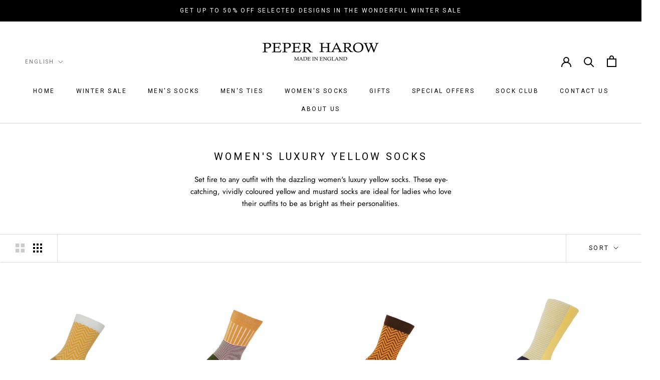

--- FILE ---
content_type: text/html; charset=utf-8
request_url: https://www.peperharowengland.com/collections/womens-luxury-yellow-socks
body_size: 60818
content:
<!doctype html>

<html class="no-js" lang="en">
  <head>
	<script id="pandectes-rules">   /* PANDECTES-GDPR: DO NOT MODIFY AUTO GENERATED CODE OF THIS SCRIPT */      window.PandectesSettings = {"store":{"id":1458339929,"plan":"basic","theme":"Peper Harow 2023 New -- WPD","primaryLocale":"en","adminMode":false,"headless":false,"storefrontRootDomain":"","checkoutRootDomain":"","storefrontAccessToken":""},"tsPublished":1740994038,"declaration":{"showPurpose":false,"showProvider":false,"showDateGenerated":false},"language":{"unpublished":[],"languageMode":"Single","fallbackLanguage":"en","languageDetection":"browser","languagesSupported":[]},"texts":{"managed":{"headerText":{"en":"We respect your privacy"},"consentText":{"en":"This website uses cookies to ensure you get the best experience."},"linkText":{"en":"Learn more"},"imprintText":{"en":"Imprint"},"allowButtonText":{"en":"Accept"},"denyButtonText":{"en":"Decline"},"dismissButtonText":{"en":"Ok"},"leaveSiteButtonText":{"en":"Leave this site"},"preferencesButtonText":{"en":"Preferences"},"cookiePolicyText":{"en":"Cookie policy"},"preferencesPopupTitleText":{"en":"Manage consent preferences"},"preferencesPopupIntroText":{"en":"We use cookies to optimize website functionality, analyze the performance, and provide personalized experience to you. Some cookies are essential to make the website operate and function correctly. Those cookies cannot be disabled. In this window you can manage your preference of cookies."},"preferencesPopupSaveButtonText":{"en":"Save preferences"},"preferencesPopupCloseButtonText":{"en":"Close"},"preferencesPopupAcceptAllButtonText":{"en":"Accept all"},"preferencesPopupRejectAllButtonText":{"en":"Reject all"},"cookiesDetailsText":{"en":"Cookies details"},"preferencesPopupAlwaysAllowedText":{"en":"Always allowed"},"accessSectionParagraphText":{"en":"You have the right to request access to your data at any time."},"accessSectionTitleText":{"en":"Data portability"},"accessSectionAccountInfoActionText":{"en":"Personal data"},"accessSectionDownloadReportActionText":{"en":"Request export"},"accessSectionGDPRRequestsActionText":{"en":"Data subject requests"},"accessSectionOrdersRecordsActionText":{"en":"Orders"},"rectificationSectionParagraphText":{"en":"You have the right to request your data to be updated whenever you think it is appropriate."},"rectificationSectionTitleText":{"en":"Data Rectification"},"rectificationCommentPlaceholder":{"en":"Describe what you want to be updated"},"rectificationCommentValidationError":{"en":"Comment is required"},"rectificationSectionEditAccountActionText":{"en":"Request an update"},"erasureSectionTitleText":{"en":"Right to be forgotten"},"erasureSectionParagraphText":{"en":"You have the right to ask all your data to be erased. After that, you will no longer be able to access your account."},"erasureSectionRequestDeletionActionText":{"en":"Request personal data deletion"},"consentDate":{"en":"Consent date"},"consentId":{"en":"Consent ID"},"consentSectionChangeConsentActionText":{"en":"Change consent preference"},"consentSectionConsentedText":{"en":"You consented to the cookies policy of this website on"},"consentSectionNoConsentText":{"en":"You have not consented to the cookies policy of this website."},"consentSectionTitleText":{"en":"Your cookie consent"},"consentStatus":{"en":"Consent preference"},"confirmationFailureMessage":{"en":"Your request was not verified. Please try again and if problem persists, contact store owner for assistance"},"confirmationFailureTitle":{"en":"A problem occurred"},"confirmationSuccessMessage":{"en":"We will soon get back to you as to your request."},"confirmationSuccessTitle":{"en":"Your request is verified"},"guestsSupportEmailFailureMessage":{"en":"Your request was not submitted. Please try again and if problem persists, contact store owner for assistance."},"guestsSupportEmailFailureTitle":{"en":"A problem occurred"},"guestsSupportEmailPlaceholder":{"en":"E-mail address"},"guestsSupportEmailSuccessMessage":{"en":"If you are registered as a customer of this store, you will soon receive an email with instructions on how to proceed."},"guestsSupportEmailSuccessTitle":{"en":"Thank you for your request"},"guestsSupportEmailValidationError":{"en":"Email is not valid"},"guestsSupportInfoText":{"en":"Please login with your customer account to further proceed."},"submitButton":{"en":"Submit"},"submittingButton":{"en":"Submitting..."},"cancelButton":{"en":"Cancel"},"declIntroText":{"en":"We use cookies to optimize website functionality, analyze the performance, and provide personalized experience to you. Some cookies are essential to make the website operate and function correctly. Those cookies cannot be disabled. In this window you can manage your preference of cookies."},"declName":{"en":"Name"},"declPurpose":{"en":"Purpose"},"declType":{"en":"Type"},"declRetention":{"en":"Retention"},"declProvider":{"en":"Provider"},"declFirstParty":{"en":"First-party"},"declThirdParty":{"en":"Third-party"},"declSeconds":{"en":"seconds"},"declMinutes":{"en":"minutes"},"declHours":{"en":"hours"},"declDays":{"en":"days"},"declMonths":{"en":"months"},"declYears":{"en":"years"},"declSession":{"en":"Session"},"declDomain":{"en":"Domain"},"declPath":{"en":"Path"}},"categories":{"strictlyNecessaryCookiesTitleText":{"en":"Strictly necessary cookies"},"strictlyNecessaryCookiesDescriptionText":{"en":"These cookies are essential in order to enable you to move around the website and use its features, such as accessing secure areas of the website. The website cannot function properly without these cookies."},"functionalityCookiesTitleText":{"en":"Functional cookies"},"functionalityCookiesDescriptionText":{"en":"These cookies enable the site to provide enhanced functionality and personalisation. They may be set by us or by third party providers whose services we have added to our pages. If you do not allow these cookies then some or all of these services may not function properly."},"performanceCookiesTitleText":{"en":"Performance cookies"},"performanceCookiesDescriptionText":{"en":"These cookies enable us to monitor and improve the performance of our website. For example, they allow us to count visits, identify traffic sources and see which parts of the site are most popular."},"targetingCookiesTitleText":{"en":"Targeting cookies"},"targetingCookiesDescriptionText":{"en":"These cookies may be set through our site by our advertising partners. They may be used by those companies to build a profile of your interests and show you relevant adverts on other sites.    They do not store directly personal information, but are based on uniquely identifying your browser and internet device. If you do not allow these cookies, you will experience less targeted advertising."},"unclassifiedCookiesTitleText":{"en":"Unclassified cookies"},"unclassifiedCookiesDescriptionText":{"en":"Unclassified cookies are cookies that we are in the process of classifying, together with the providers of individual cookies."}},"auto":{}},"library":{"previewMode":false,"fadeInTimeout":0,"defaultBlocked":7,"showLink":true,"showImprintLink":false,"showGoogleLink":false,"enabled":true,"cookie":{"expiryDays":365,"secure":true,"domain":""},"dismissOnScroll":false,"dismissOnWindowClick":false,"dismissOnTimeout":false,"palette":{"popup":{"background":"#FFFFFF","backgroundForCalculations":{"a":1,"b":255,"g":255,"r":255},"text":"#000000"},"button":{"background":"#000000","backgroundForCalculations":{"a":1,"b":0,"g":0,"r":0},"text":"#FFFFFF","textForCalculation":{"a":1,"b":255,"g":255,"r":255},"border":"transparent"}},"content":{"href":"https://www.peperharowengland.com/pages/cookie-policy","imprintHref":"/","close":"&#10005;","target":"","logo":"<img class=\"cc-banner-logo\" style=\"max-height: 40px;\" src=\"https://cdn.shopify.com/s/files/1/0014/5833/9929/t/67/assets/pandectes-logo.png?v=1673879314\" alt=\"logo\" />"},"window":"<div role=\"dialog\" aria-live=\"polite\" aria-label=\"cookieconsent\" aria-describedby=\"cookieconsent:desc\" id=\"pandectes-banner\" class=\"cc-window-wrapper cc-bottom-wrapper\"><div class=\"pd-cookie-banner-window cc-window {{classes}}\"><!--googleoff: all-->{{children}}<!--googleon: all--></div></div>","compliance":{"opt-both":"<div class=\"cc-compliance cc-highlight\">{{deny}}{{allow}}</div>"},"type":"opt-both","layouts":{"basic":"{{logo}}{{messagelink}}{{compliance}}{{close}}"},"position":"bottom","theme":"classic","revokable":false,"animateRevokable":false,"revokableReset":false,"revokableLogoUrl":"https://cdn.shopify.com/s/files/1/0014/5833/9929/t/67/assets/pandectes-reopen-logo.png?v=1673879314","revokablePlacement":"bottom-left","revokableMarginHorizontal":15,"revokableMarginVertical":15,"static":false,"autoAttach":true,"hasTransition":true,"blacklistPage":[""],"elements":{"close":"<button aria-label=\"dismiss cookie message\" type=\"button\" tabindex=\"0\" class=\"cc-close\">{{close}}</button>","dismiss":"<button aria-label=\"dismiss cookie message\" type=\"button\" tabindex=\"0\" class=\"cc-btn cc-btn-decision cc-dismiss\">{{dismiss}}</button>","allow":"<button aria-label=\"allow cookies\" type=\"button\" tabindex=\"0\" class=\"cc-btn cc-btn-decision cc-allow\">{{allow}}</button>","deny":"<button aria-label=\"deny cookies\" type=\"button\" tabindex=\"0\" class=\"cc-btn cc-btn-decision cc-deny\">{{deny}}</button>","preferences":"<button aria-label=\"settings cookies\" tabindex=\"0\" type=\"button\" class=\"cc-btn cc-settings\" onclick=\"Pandectes.fn.openPreferences()\">{{preferences}}</button>"}},"geolocation":{"brOnly":false,"caOnly":false,"euOnly":false},"dsr":{"guestsSupport":false,"accessSectionDownloadReportAuto":false},"banner":{"resetTs":1658319615,"extraCss":"        .cc-banner-logo {max-width: 24em!important;}    @media(min-width: 768px) {.cc-window.cc-floating{max-width: 24em!important;width: 24em!important;}}    .cc-message, .pd-cookie-banner-window .cc-header, .cc-logo {text-align: left}    .cc-window-wrapper{z-index: 2147483647;}    .cc-window{z-index: 2147483647;font-family: inherit;}    .pd-cookie-banner-window .cc-header{font-family: inherit;}    .pd-cp-ui{font-family: inherit; background-color: #FFFFFF;color:#000000;}    button.pd-cp-btn, a.pd-cp-btn{background-color:#000000;color:#FFFFFF!important;}    input + .pd-cp-preferences-slider{background-color: rgba(0, 0, 0, 0.3)}    .pd-cp-scrolling-section::-webkit-scrollbar{background-color: rgba(0, 0, 0, 0.3)}    input:checked + .pd-cp-preferences-slider{background-color: rgba(0, 0, 0, 1)}    .pd-cp-scrolling-section::-webkit-scrollbar-thumb {background-color: rgba(0, 0, 0, 1)}    .pd-cp-ui-close{color:#000000;}    .pd-cp-preferences-slider:before{background-color: #FFFFFF}    .pd-cp-title:before {border-color: #000000!important}    .pd-cp-preferences-slider{background-color:#000000}    .pd-cp-toggle{color:#000000!important}    @media(max-width:699px) {.pd-cp-ui-close-top svg {fill: #000000}}    .pd-cp-toggle:hover,.pd-cp-toggle:visited,.pd-cp-toggle:active{color:#000000!important}    .pd-cookie-banner-window {box-shadow: 0 0 18px rgb(0 0 0 / 20%);}  ","customJavascript":{},"showPoweredBy":false,"logoHeight":40,"revokableTrigger":false,"hybridStrict":false,"cookiesBlockedByDefault":"7","isActive":true,"implicitSavePreferences":false,"cookieIcon":false,"blockBots":false,"showCookiesDetails":true,"hasTransition":true,"blockingPage":false,"showOnlyLandingPage":false,"leaveSiteUrl":"https://pandectes.io","linkRespectStoreLang":false},"cookies":{"0":[{"name":"shopify_pay_redirect","type":"http","domain":"www.peperharowengland.com","path":"/","provider":"Shopify","firstParty":true,"retention":"1 year(s)","expires":1,"unit":"declYears","purpose":{"en":"The cookie is necessary for the secure checkout and payment function on the website. This function is provided by shopify.com."}},{"name":"secure_customer_sig","type":"http","domain":"www.peperharowengland.com","path":"/","provider":"Shopify","firstParty":true,"retention":"1 year(s)","expires":1,"unit":"declYears","purpose":{"en":"Used in connection with customer login."}},{"name":"keep_alive","type":"http","domain":"www.peperharowengland.com","path":"/","provider":"Shopify","firstParty":true,"retention":"1 year(s)","expires":1,"unit":"declYears","purpose":{"en":"Used in connection with buyer localization."}},{"name":"_secure_session_id","type":"http","domain":"www.peperharowengland.com","path":"/","provider":"Shopify","firstParty":true,"retention":"1 year(s)","expires":1,"unit":"declYears","purpose":{"en":"Used in connection with navigation through a storefront."}},{"name":"cart_currency","type":"http","domain":"www.peperharowengland.com","path":"/","provider":"Shopify","firstParty":true,"retention":"1 year(s)","expires":1,"unit":"declYears","purpose":{"en":"The cookie is necessary for the secure checkout and payment function on the website. This function is provided by shopify.com."}}],"1":[{"name":"_shopify_sa_t","type":"http","domain":".peperharowengland.com","path":"/","provider":"Shopify","firstParty":false,"retention":"1 year(s)","expires":1,"unit":"declYears","purpose":{"en":"Shopify analytics relating to marketing & referrals."}},{"name":"_shopify_sa_p","type":"http","domain":".peperharowengland.com","path":"/","provider":"Shopify","firstParty":false,"retention":"1 year(s)","expires":1,"unit":"declYears","purpose":{"en":"Shopify analytics relating to marketing & referrals."}},{"name":"_orig_referrer","type":"http","domain":".peperharowengland.com","path":"/","provider":"Shopify","firstParty":false,"retention":"1 year(s)","expires":1,"unit":"declYears","purpose":{"en":"Tracks landing pages."}},{"name":"_y","type":"http","domain":".peperharowengland.com","path":"/","provider":"Shopify","firstParty":false,"retention":"1 year(s)","expires":1,"unit":"declYears","purpose":{"en":"Shopify analytics."}},{"name":"_shopify_s","type":"http","domain":".peperharowengland.com","path":"/","provider":"Shopify","firstParty":false,"retention":"1 year(s)","expires":1,"unit":"declYears","purpose":{"en":"Shopify analytics."}},{"name":"_landing_page","type":"http","domain":".peperharowengland.com","path":"/","provider":"Shopify","firstParty":false,"retention":"1 year(s)","expires":1,"unit":"declYears","purpose":{"en":"Tracks landing pages."}},{"name":"_s","type":"http","domain":".peperharowengland.com","path":"/","provider":"Shopify","firstParty":false,"retention":"1 year(s)","expires":1,"unit":"declYears","purpose":{"en":"Shopify analytics."}},{"name":"_shopify_y","type":"http","domain":".peperharowengland.com","path":"/","provider":"Shopify","firstParty":false,"retention":"1 year(s)","expires":1,"unit":"declYears","purpose":{"en":"Shopify analytics."}}],"2":[{"name":"_ga","type":"http","domain":".peperharowengland.com","path":"/","provider":"Google","firstParty":false,"retention":"1 year(s)","expires":1,"unit":"declYears","purpose":{"en":"Cookie is set by Google Analytics with unknown functionality"}},{"name":"_gat","type":"http","domain":".peperharowengland.com","path":"/","provider":"Google","firstParty":false,"retention":"1 year(s)","expires":1,"unit":"declYears","purpose":{"en":"Cookie is placed by Google Analytics to filter requests from bots."}},{"name":"_gid","type":"http","domain":".peperharowengland.com","path":"/","provider":"Google","firstParty":false,"retention":"1 year(s)","expires":1,"unit":"declYears","purpose":{"en":"Cookie is placed by Google Analytics to count and track pageviews."}}],"4":[{"name":"_fbp","type":"http","domain":".peperharowengland.com","path":"/","provider":"Facebook","firstParty":false,"retention":"1 year(s)","expires":1,"unit":"declYears","purpose":{"en":"Cookie is placed by Facebook to track visits across websites."}},{"name":"_pin_unauth","type":"http","domain":".peperharowengland.com","path":"/","provider":"Pinterest","firstParty":false,"retention":"1 year(s)","expires":1,"unit":"declYears","purpose":{"en":""}}],"8":[{"name":"localization","type":"http","domain":"www.peperharowengland.com","path":"/","provider":"Unknown","firstParty":true,"retention":"1 year(s)","expires":1,"unit":"declYears","purpose":{"en":""}}]},"blocker":{"isActive":false,"googleConsentMode":{"id":"","analyticsId":"","isActive":false,"adStorageCategory":4,"analyticsStorageCategory":2,"personalizationStorageCategory":1,"functionalityStorageCategory":1,"customEvent":true,"securityStorageCategory":0,"redactData":true,"urlPassthrough":false},"facebookPixel":{"id":"","isActive":false,"ldu":false},"microsoft":{},"rakuten":{"isActive":false,"cmp":false,"ccpa":false},"defaultBlocked":7,"patterns":{"whiteList":[],"blackList":{"1":[],"2":[],"4":[],"8":[]},"iframesWhiteList":[],"iframesBlackList":{"1":[],"2":[],"4":[],"8":[]},"beaconsWhiteList":[],"beaconsBlackList":{"1":[],"2":[],"4":[],"8":[]}}}}      !function(){"use strict";window.PandectesRules=window.PandectesRules||{},window.PandectesRules.manualBlacklist={1:[],2:[],4:[]},window.PandectesRules.blacklistedIFrames={1:[],2:[],4:[]},window.PandectesRules.blacklistedCss={1:[],2:[],4:[]},window.PandectesRules.blacklistedBeacons={1:[],2:[],4:[]};var e="javascript/blocked";function t(e){return new RegExp(e.replace(/[/\\.+?$()]/g,"\\$&").replace("*","(.*)"))}var n=function(e){var t=arguments.length>1&&void 0!==arguments[1]?arguments[1]:"log";new URLSearchParams(window.location.search).get("log")&&console[t]("PandectesRules: ".concat(e))};function a(e){var t=document.createElement("script");t.async=!0,t.src=e,document.head.appendChild(t)}function r(e,t){var n=Object.keys(e);if(Object.getOwnPropertySymbols){var a=Object.getOwnPropertySymbols(e);t&&(a=a.filter((function(t){return Object.getOwnPropertyDescriptor(e,t).enumerable}))),n.push.apply(n,a)}return n}function o(e){for(var t=1;t<arguments.length;t++){var n=null!=arguments[t]?arguments[t]:{};t%2?r(Object(n),!0).forEach((function(t){s(e,t,n[t])})):Object.getOwnPropertyDescriptors?Object.defineProperties(e,Object.getOwnPropertyDescriptors(n)):r(Object(n)).forEach((function(t){Object.defineProperty(e,t,Object.getOwnPropertyDescriptor(n,t))}))}return e}function i(e){var t=function(e,t){if("object"!=typeof e||!e)return e;var n=e[Symbol.toPrimitive];if(void 0!==n){var a=n.call(e,t||"default");if("object"!=typeof a)return a;throw new TypeError("@@toPrimitive must return a primitive value.")}return("string"===t?String:Number)(e)}(e,"string");return"symbol"==typeof t?t:t+""}function s(e,t,n){return(t=i(t))in e?Object.defineProperty(e,t,{value:n,enumerable:!0,configurable:!0,writable:!0}):e[t]=n,e}function c(e,t){return function(e){if(Array.isArray(e))return e}(e)||function(e,t){var n=null==e?null:"undefined"!=typeof Symbol&&e[Symbol.iterator]||e["@@iterator"];if(null!=n){var a,r,o,i,s=[],c=!0,l=!1;try{if(o=(n=n.call(e)).next,0===t){if(Object(n)!==n)return;c=!1}else for(;!(c=(a=o.call(n)).done)&&(s.push(a.value),s.length!==t);c=!0);}catch(e){l=!0,r=e}finally{try{if(!c&&null!=n.return&&(i=n.return(),Object(i)!==i))return}finally{if(l)throw r}}return s}}(e,t)||d(e,t)||function(){throw new TypeError("Invalid attempt to destructure non-iterable instance.\nIn order to be iterable, non-array objects must have a [Symbol.iterator]() method.")}()}function l(e){return function(e){if(Array.isArray(e))return u(e)}(e)||function(e){if("undefined"!=typeof Symbol&&null!=e[Symbol.iterator]||null!=e["@@iterator"])return Array.from(e)}(e)||d(e)||function(){throw new TypeError("Invalid attempt to spread non-iterable instance.\nIn order to be iterable, non-array objects must have a [Symbol.iterator]() method.")}()}function d(e,t){if(e){if("string"==typeof e)return u(e,t);var n=Object.prototype.toString.call(e).slice(8,-1);return"Object"===n&&e.constructor&&(n=e.constructor.name),"Map"===n||"Set"===n?Array.from(e):"Arguments"===n||/^(?:Ui|I)nt(?:8|16|32)(?:Clamped)?Array$/.test(n)?u(e,t):void 0}}function u(e,t){(null==t||t>e.length)&&(t=e.length);for(var n=0,a=new Array(t);n<t;n++)a[n]=e[n];return a}var f=window.PandectesRulesSettings||window.PandectesSettings,g=!(void 0===window.dataLayer||!Array.isArray(window.dataLayer)||!window.dataLayer.some((function(e){return"pandectes_full_scan"===e.event}))),p=function(){var e,t=arguments.length>0&&void 0!==arguments[0]?arguments[0]:"_pandectes_gdpr",n=("; "+document.cookie).split("; "+t+"=");if(n.length<2)e={};else{var a=n.pop().split(";");e=window.atob(a.shift())}var r=function(e){try{return JSON.parse(e)}catch(e){return!1}}(e);return!1!==r?r:e}(),h=f.banner.isActive,y=f.blocker,w=y.defaultBlocked,v=y.patterns,m=p&&null!==p.preferences&&void 0!==p.preferences?p.preferences:null,b=g?0:h?null===m?w:m:0,k={1:!(1&b),2:!(2&b),4:!(4&b)},_=v.blackList,S=v.whiteList,L=v.iframesBlackList,C=v.iframesWhiteList,A=v.beaconsBlackList,P=v.beaconsWhiteList,O={blackList:[],whiteList:[],iframesBlackList:{1:[],2:[],4:[],8:[]},iframesWhiteList:[],beaconsBlackList:{1:[],2:[],4:[],8:[]},beaconsWhiteList:[]};[1,2,4].map((function(e){var n;k[e]||((n=O.blackList).push.apply(n,l(_[e].length?_[e].map(t):[])),O.iframesBlackList[e]=L[e].length?L[e].map(t):[],O.beaconsBlackList[e]=A[e].length?A[e].map(t):[])})),O.whiteList=S.length?S.map(t):[],O.iframesWhiteList=C.length?C.map(t):[],O.beaconsWhiteList=P.length?P.map(t):[];var E={scripts:[],iframes:{1:[],2:[],4:[]},beacons:{1:[],2:[],4:[]},css:{1:[],2:[],4:[]}},I=function(t,n){return t&&(!n||n!==e)&&(!O.blackList||O.blackList.some((function(e){return e.test(t)})))&&(!O.whiteList||O.whiteList.every((function(e){return!e.test(t)})))},B=function(e,t){var n=O.iframesBlackList[t],a=O.iframesWhiteList;return e&&(!n||n.some((function(t){return t.test(e)})))&&(!a||a.every((function(t){return!t.test(e)})))},j=function(e,t){var n=O.beaconsBlackList[t],a=O.beaconsWhiteList;return e&&(!n||n.some((function(t){return t.test(e)})))&&(!a||a.every((function(t){return!t.test(e)})))},T=new MutationObserver((function(e){for(var t=0;t<e.length;t++)for(var n=e[t].addedNodes,a=0;a<n.length;a++){var r=n[a],o=r.dataset&&r.dataset.cookiecategory;if(1===r.nodeType&&"LINK"===r.tagName){var i=r.dataset&&r.dataset.href;if(i&&o)switch(o){case"functionality":case"C0001":E.css[1].push(i);break;case"performance":case"C0002":E.css[2].push(i);break;case"targeting":case"C0003":E.css[4].push(i)}}}})),R=new MutationObserver((function(t){for(var a=0;a<t.length;a++)for(var r=t[a].addedNodes,o=function(){var t=r[i],a=t.src||t.dataset&&t.dataset.src,o=t.dataset&&t.dataset.cookiecategory;if(1===t.nodeType&&"IFRAME"===t.tagName){if(a){var s=!1;B(a,1)||"functionality"===o||"C0001"===o?(s=!0,E.iframes[1].push(a)):B(a,2)||"performance"===o||"C0002"===o?(s=!0,E.iframes[2].push(a)):(B(a,4)||"targeting"===o||"C0003"===o)&&(s=!0,E.iframes[4].push(a)),s&&(t.removeAttribute("src"),t.setAttribute("data-src",a))}}else if(1===t.nodeType&&"IMG"===t.tagName){if(a){var c=!1;j(a,1)?(c=!0,E.beacons[1].push(a)):j(a,2)?(c=!0,E.beacons[2].push(a)):j(a,4)&&(c=!0,E.beacons[4].push(a)),c&&(t.removeAttribute("src"),t.setAttribute("data-src",a))}}else if(1===t.nodeType&&"SCRIPT"===t.tagName){var l=t.type,d=!1;if(I(a,l)?(n("rule blocked: ".concat(a)),d=!0):a&&o?n("manually blocked @ ".concat(o,": ").concat(a)):o&&n("manually blocked @ ".concat(o,": inline code")),d){E.scripts.push([t,l]),t.type=e;t.addEventListener("beforescriptexecute",(function n(a){t.getAttribute("type")===e&&a.preventDefault(),t.removeEventListener("beforescriptexecute",n)})),t.parentElement&&t.parentElement.removeChild(t)}}},i=0;i<r.length;i++)o()})),D=document.createElement,N={src:Object.getOwnPropertyDescriptor(HTMLScriptElement.prototype,"src"),type:Object.getOwnPropertyDescriptor(HTMLScriptElement.prototype,"type")};window.PandectesRules.unblockCss=function(e){var t=E.css[e]||[];t.length&&n("Unblocking CSS for ".concat(e)),t.forEach((function(e){var t=document.querySelector('link[data-href^="'.concat(e,'"]'));t.removeAttribute("data-href"),t.href=e})),E.css[e]=[]},window.PandectesRules.unblockIFrames=function(e){var t=E.iframes[e]||[];t.length&&n("Unblocking IFrames for ".concat(e)),O.iframesBlackList[e]=[],t.forEach((function(e){var t=document.querySelector('iframe[data-src^="'.concat(e,'"]'));t.removeAttribute("data-src"),t.src=e})),E.iframes[e]=[]},window.PandectesRules.unblockBeacons=function(e){var t=E.beacons[e]||[];t.length&&n("Unblocking Beacons for ".concat(e)),O.beaconsBlackList[e]=[],t.forEach((function(e){var t=document.querySelector('img[data-src^="'.concat(e,'"]'));t.removeAttribute("data-src"),t.src=e})),E.beacons[e]=[]},window.PandectesRules.unblockInlineScripts=function(e){var t=1===e?"functionality":2===e?"performance":"targeting",a=document.querySelectorAll('script[type="javascript/blocked"][data-cookiecategory="'.concat(t,'"]'));n("unblockInlineScripts: ".concat(a.length," in ").concat(t)),a.forEach((function(e){var t=document.createElement("script");t.type="text/javascript",e.hasAttribute("src")?t.src=e.getAttribute("src"):t.textContent=e.textContent,document.head.appendChild(t),e.parentNode.removeChild(e)}))},window.PandectesRules.unblockInlineCss=function(e){var t=1===e?"functionality":2===e?"performance":"targeting",a=document.querySelectorAll('link[data-cookiecategory="'.concat(t,'"]'));n("unblockInlineCss: ".concat(a.length," in ").concat(t)),a.forEach((function(e){e.href=e.getAttribute("data-href")}))},window.PandectesRules.unblock=function(e){e.length<1?(O.blackList=[],O.whiteList=[],O.iframesBlackList=[],O.iframesWhiteList=[]):(O.blackList&&(O.blackList=O.blackList.filter((function(t){return e.every((function(e){return"string"==typeof e?!t.test(e):e instanceof RegExp?t.toString()!==e.toString():void 0}))}))),O.whiteList&&(O.whiteList=[].concat(l(O.whiteList),l(e.map((function(e){if("string"==typeof e){var n=".*"+t(e)+".*";if(O.whiteList.every((function(e){return e.toString()!==n.toString()})))return new RegExp(n)}else if(e instanceof RegExp&&O.whiteList.every((function(t){return t.toString()!==e.toString()})))return e;return null})).filter(Boolean)))));var a=0;l(E.scripts).forEach((function(e,t){var n=c(e,2),r=n[0],o=n[1];if(function(e){var t=e.getAttribute("src");return O.blackList&&O.blackList.every((function(e){return!e.test(t)}))||O.whiteList&&O.whiteList.some((function(e){return e.test(t)}))}(r)){for(var i=document.createElement("script"),s=0;s<r.attributes.length;s++){var l=r.attributes[s];"src"!==l.name&&"type"!==l.name&&i.setAttribute(l.name,r.attributes[s].value)}i.setAttribute("src",r.src),i.setAttribute("type",o||"application/javascript"),document.head.appendChild(i),E.scripts.splice(t-a,1),a++}})),0==O.blackList.length&&0===O.iframesBlackList[1].length&&0===O.iframesBlackList[2].length&&0===O.iframesBlackList[4].length&&0===O.beaconsBlackList[1].length&&0===O.beaconsBlackList[2].length&&0===O.beaconsBlackList[4].length&&(n("Disconnecting observers"),R.disconnect(),T.disconnect())};var U=f.store,x=U.adminMode,z=U.headless,M=U.storefrontRootDomain,q=U.checkoutRootDomain,F=U.storefrontAccessToken,W=f.banner.isActive,H=f.blocker.defaultBlocked;W&&function(e){if(window.Shopify&&window.Shopify.customerPrivacy)e();else{var t=null;window.Shopify&&window.Shopify.loadFeatures&&window.Shopify.trackingConsent?e():t=setInterval((function(){window.Shopify&&window.Shopify.loadFeatures&&(clearInterval(t),window.Shopify.loadFeatures([{name:"consent-tracking-api",version:"0.1"}],(function(t){t?n("Shopify.customerPrivacy API - failed to load"):(n("shouldShowBanner() -> ".concat(window.Shopify.trackingConsent.shouldShowBanner()," | saleOfDataRegion() -> ").concat(window.Shopify.trackingConsent.saleOfDataRegion())),e())})))}),10)}}((function(){!function(){var e=window.Shopify.trackingConsent;if(!1!==e.shouldShowBanner()||null!==m||7!==H)try{var t=x&&!(window.Shopify&&window.Shopify.AdminBarInjector),a={preferences:!(1&b)||g||t,analytics:!(2&b)||g||t,marketing:!(4&b)||g||t};z&&(a.headlessStorefront=!0,a.storefrontRootDomain=null!=M&&M.length?M:window.location.hostname,a.checkoutRootDomain=null!=q&&q.length?q:"checkout.".concat(window.location.hostname),a.storefrontAccessToken=null!=F&&F.length?F:""),e.firstPartyMarketingAllowed()===a.marketing&&e.analyticsProcessingAllowed()===a.analytics&&e.preferencesProcessingAllowed()===a.preferences||e.setTrackingConsent(a,(function(e){e&&e.error?n("Shopify.customerPrivacy API - failed to setTrackingConsent"):n("setTrackingConsent(".concat(JSON.stringify(a),")"))}))}catch(e){n("Shopify.customerPrivacy API - exception")}}(),function(){if(z){var e=window.Shopify.trackingConsent,t=e.currentVisitorConsent();if(navigator.globalPrivacyControl&&""===t.sale_of_data){var a={sale_of_data:!1,headlessStorefront:!0};a.storefrontRootDomain=null!=M&&M.length?M:window.location.hostname,a.checkoutRootDomain=null!=q&&q.length?q:"checkout.".concat(window.location.hostname),a.storefrontAccessToken=null!=F&&F.length?F:"",e.setTrackingConsent(a,(function(e){e&&e.error?n("Shopify.customerPrivacy API - failed to setTrackingConsent({".concat(JSON.stringify(a),")")):n("setTrackingConsent(".concat(JSON.stringify(a),")"))}))}}}()}));var G=["AT","BE","BG","HR","CY","CZ","DK","EE","FI","FR","DE","GR","HU","IE","IT","LV","LT","LU","MT","NL","PL","PT","RO","SK","SI","ES","SE","GB","LI","NO","IS"],J=f.banner,V=J.isActive,K=J.hybridStrict,$=f.geolocation,Y=$.caOnly,Z=void 0!==Y&&Y,Q=$.euOnly,X=void 0!==Q&&Q,ee=$.brOnly,te=void 0!==ee&&ee,ne=$.jpOnly,ae=void 0!==ne&&ne,re=$.thOnly,oe=void 0!==re&&re,ie=$.chOnly,se=void 0!==ie&&ie,ce=$.zaOnly,le=void 0!==ce&&ce,de=$.canadaOnly,ue=void 0!==de&&de,fe=$.globalVisibility,ge=void 0===fe||fe,pe=f.blocker,he=pe.defaultBlocked,ye=void 0===he?7:he,we=pe.googleConsentMode,ve=we.isActive,me=we.customEvent,be=we.id,ke=void 0===be?"":be,_e=we.analyticsId,Se=void 0===_e?"":_e,Le=we.adwordsId,Ce=void 0===Le?"":Le,Ae=we.redactData,Pe=we.urlPassthrough,Oe=we.adStorageCategory,Ee=we.analyticsStorageCategory,Ie=we.functionalityStorageCategory,Be=we.personalizationStorageCategory,je=we.securityStorageCategory,Te=we.dataLayerProperty,Re=void 0===Te?"dataLayer":Te,De=we.waitForUpdate,Ne=void 0===De?0:De,Ue=we.useNativeChannel,xe=void 0!==Ue&&Ue;function ze(){window[Re].push(arguments)}window[Re]=window[Re]||[];var Me,qe,Fe={hasInitialized:!1,useNativeChannel:!1,ads_data_redaction:!1,url_passthrough:!1,data_layer_property:"dataLayer",storage:{ad_storage:"granted",ad_user_data:"granted",ad_personalization:"granted",analytics_storage:"granted",functionality_storage:"granted",personalization_storage:"granted",security_storage:"granted"}};if(V&&ve){var We=ye&Oe?"denied":"granted",He=ye&Ee?"denied":"granted",Ge=ye&Ie?"denied":"granted",Je=ye&Be?"denied":"granted",Ve=ye&je?"denied":"granted";Fe.hasInitialized=!0,Fe.useNativeChannel=xe,Fe.url_passthrough=Pe,Fe.ads_data_redaction="denied"===We&&Ae,Fe.storage.ad_storage=We,Fe.storage.ad_user_data=We,Fe.storage.ad_personalization=We,Fe.storage.analytics_storage=He,Fe.storage.functionality_storage=Ge,Fe.storage.personalization_storage=Je,Fe.storage.security_storage=Ve,Fe.data_layer_property=Re||"dataLayer",Fe.ads_data_redaction&&ze("set","ads_data_redaction",Fe.ads_data_redaction),Fe.url_passthrough&&ze("set","url_passthrough",Fe.url_passthrough),function(){!1===xe?console.log("Pandectes: Google Consent Mode (av2)"):console.log("Pandectes: Google Consent Mode (av2nc)");var e=b!==ye?{wait_for_update:Ne||500}:Ne?{wait_for_update:Ne}:{};ge&&!K?ze("consent","default",o(o({},Fe.storage),e)):(ze("consent","default",o(o(o({},Fe.storage),e),{},{region:[].concat(l(X||K?G:[]),l(Z&&!K?["US-CA","US-VA","US-CT","US-UT","US-CO"]:[]),l(te&&!K?["BR"]:[]),l(ae&&!K?["JP"]:[]),l(ue&&!K?["CA"]:[]),l(oe&&!K?["TH"]:[]),l(se&&!K?["CH"]:[]),l(le&&!K?["ZA"]:[]))})),ze("consent","default",{ad_storage:"granted",ad_user_data:"granted",ad_personalization:"granted",analytics_storage:"granted",functionality_storage:"granted",personalization_storage:"granted",security_storage:"granted"}));if(null!==m){var t=b&Oe?"denied":"granted",n=b&Ee?"denied":"granted",r=b&Ie?"denied":"granted",i=b&Be?"denied":"granted",s=b&je?"denied":"granted";Fe.storage.ad_storage=t,Fe.storage.ad_user_data=t,Fe.storage.ad_personalization=t,Fe.storage.analytics_storage=n,Fe.storage.functionality_storage=r,Fe.storage.personalization_storage=i,Fe.storage.security_storage=s,ze("consent","update",Fe.storage)}(ke.length||Se.length||Ce.length)&&(window[Fe.data_layer_property].push({"pandectes.start":(new Date).getTime(),event:"pandectes-rules.min.js"}),(Se.length||Ce.length)&&ze("js",new Date));var c="https://www.googletagmanager.com";if(ke.length){var d=ke.split(",");window[Fe.data_layer_property].push({"gtm.start":(new Date).getTime(),event:"gtm.js"});for(var u=0;u<d.length;u++){var f="dataLayer"!==Fe.data_layer_property?"&l=".concat(Fe.data_layer_property):"";a("".concat(c,"/gtm.js?id=").concat(d[u].trim()).concat(f))}}if(Se.length)for(var g=Se.split(","),p=0;p<g.length;p++){var h=g[p].trim();h.length&&(a("".concat(c,"/gtag/js?id=").concat(h)),ze("config",h,{send_page_view:!1}))}if(Ce.length)for(var y=Ce.split(","),w=0;w<y.length;w++){var v=y[w].trim();v.length&&(a("".concat(c,"/gtag/js?id=").concat(v)),ze("config",v,{allow_enhanced_conversions:!0}))}}()}V&&me&&(qe={event:"Pandectes_Consent_Update",pandectes_status:7===(Me=b)?"deny":0===Me?"allow":"mixed",pandectes_categories:{C0000:"allow",C0001:k[1]?"allow":"deny",C0002:k[2]?"allow":"deny",C0003:k[4]?"allow":"deny"}},window[Re].push(qe),null!==m&&function(e){if(window.Shopify&&window.Shopify.analytics)e();else{var t=null;window.Shopify&&window.Shopify.analytics?e():t=setInterval((function(){window.Shopify&&window.Shopify.analytics&&(clearInterval(t),e())}),10)}}((function(){window.Shopify.analytics.publish("Pandectes_Consent_Update",qe)})));var Ke=f.blocker,$e=Ke.klaviyoIsActive,Ye=Ke.googleConsentMode.adStorageCategory;$e&&window.addEventListener("PandectesEvent_OnConsent",(function(e){var t=e.detail.preferences;if(null!=t){var n=t&Ye?"denied":"granted";void 0!==window.klaviyo&&window.klaviyo.isIdentified()&&window.klaviyo.push(["identify",{ad_personalization:n,ad_user_data:n}])}})),f.banner.revokableTrigger&&(window.onload=function(){document.querySelectorAll('[href*="#reopenBanner"]').forEach((function(e){e.onclick=function(e){e.preventDefault(),console.log("will reopen"),window.Pandectes.fn.revokeConsent()}}))});var Ze=f.banner.isActive,Qe=f.blocker,Xe=Qe.defaultBlocked,et=void 0===Xe?7:Xe,tt=Qe.microsoft,nt=tt.isActive,at=tt.uetTags,rt=tt.dataLayerProperty,ot=void 0===rt?"uetq":rt,it={hasInitialized:!1,data_layer_property:"uetq",storage:{ad_storage:"granted"}};if(window[ot]=window[ot]||[],nt&&ft("_uetmsdns","1",365),Ze&&nt){var st=4&et?"denied":"granted";if(it.hasInitialized=!0,it.storage.ad_storage=st,window[ot].push("consent","default",it.storage),"granted"==st&&(ft("_uetmsdns","0",365),console.log("setting cookie")),null!==m){var ct=4&b?"denied":"granted";it.storage.ad_storage=ct,window[ot].push("consent","update",it.storage),"granted"===ct&&ft("_uetmsdns","0",365)}if(at.length)for(var lt=at.split(","),dt=0;dt<lt.length;dt++)lt[dt].trim().length&&ut(lt[dt])}function ut(e){var t=document.createElement("script");t.type="text/javascript",t.src="//bat.bing.com/bat.js",t.onload=function(){var t={ti:e};t.q=window.uetq,window.uetq=new UET(t),window.uetq.push("consent","default",{ad_storage:"denied"}),window[ot].push("pageLoad")},document.head.appendChild(t)}function ft(e,t,n){var a=new Date;a.setTime(a.getTime()+24*n*60*60*1e3);var r="expires="+a.toUTCString();document.cookie="".concat(e,"=").concat(t,"; ").concat(r,"; path=/; secure; samesite=strict")}window.PandectesRules.gcm=Fe;var gt=f.banner.isActive,pt=f.blocker.isActive;n("Prefs: ".concat(b," | Banner: ").concat(gt?"on":"off"," | Blocker: ").concat(pt?"on":"off"));var ht=null===m&&/\/checkouts\//.test(window.location.pathname);0!==b&&!1===g&&pt&&!ht&&(n("Blocker will execute"),document.createElement=function(){for(var t=arguments.length,n=new Array(t),a=0;a<t;a++)n[a]=arguments[a];if("script"!==n[0].toLowerCase())return D.bind?D.bind(document).apply(void 0,n):D;var r=D.bind(document).apply(void 0,n);try{Object.defineProperties(r,{src:o(o({},N.src),{},{set:function(t){I(t,r.type)&&N.type.set.call(this,e),N.src.set.call(this,t)}}),type:o(o({},N.type),{},{get:function(){var t=N.type.get.call(this);return t===e||I(this.src,t)?null:t},set:function(t){var n=I(r.src,r.type)?e:t;N.type.set.call(this,n)}})}),r.setAttribute=function(t,n){if("type"===t){var a=I(r.src,r.type)?e:n;N.type.set.call(r,a)}else"src"===t?(I(n,r.type)&&N.type.set.call(r,e),N.src.set.call(r,n)):HTMLScriptElement.prototype.setAttribute.call(r,t,n)}}catch(e){console.warn("Yett: unable to prevent script execution for script src ",r.src,".\n",'A likely cause would be because you are using a third-party browser extension that monkey patches the "document.createElement" function.')}return r},R.observe(document.documentElement,{childList:!0,subtree:!0}),T.observe(document.documentElement,{childList:!0,subtree:!0}))}();
</script>
  <link rel="stylesheet" href="https://obscure-escarpment-2240.herokuapp.com/stylesheets/bcpo-front.css">
  <script>var bcpo_product=null;  var bcpo_settings={"fallback":"buttons","auto_select":"on","load_main_image":"on","replaceImage":"on","border_style":"round","tooltips":"show","sold_out_style":"transparent","theme":"light","jumbo_colors":"medium","jumbo_images":"medium","circle_swatches":"","inventory_style":"amazon","override_ajax":"on","add_price_addons":"off","theme2":"on","money_format2":"£{{amount}} GBP","money_format_without_currency":"£{{amount}}","show_currency":"off","file_upload_warning":"off","global_auto_image_options":"","global_color_options":"","global_colors":[{"key":"","value":"ecf42f"}],"shop_currency":"GBP"};var inventory_quantity = [];if(bcpo_product) { for (var i = 0; i < bcpo_product.variants.length; i += 1) { bcpo_product.variants[i].inventory_quantity = inventory_quantity[i]; }}window.bcpo = window.bcpo || {}; bcpo.cart = {"note":null,"attributes":{},"original_total_price":0,"total_price":0,"total_discount":0,"total_weight":0.0,"item_count":0,"items":[],"requires_shipping":false,"currency":"GBP","items_subtotal_price":0,"cart_level_discount_applications":[],"checkout_charge_amount":0}; bcpo.ogFormData = FormData; bcpo.money_with_currency_format = "£{{amount}} GBP";bcpo.money_format = "£{{amount}}";</script>


	
    <meta charset="utf-8"> 
    <meta http-equiv="X-UA-Compatible" content="IE=edge,chrome=1">
    <meta name="viewport" content="width=device-width, initial-scale=1.0, height=device-height, minimum-scale=1.0, maximum-scale=1.0">
    <meta name="theme-color" content="">



<!-- Tidio -->
    <style>
#tidio-chat-iframe { bottom: 60px !important; }
@media only screen and (max-width: 980px) {
 #tidio-chat-iframe { bottom: 50px !important;}
}
</style>

    

    
<!-- Hotjar Tracking Code for my site -->
<script>
    (function(h,o,t,j,a,r){
        h.hj=h.hj||function(){(h.hj.q=h.hj.q||[]).push(arguments)};
        h._hjSettings={hjid:3392387,hjsv:6};
        a=o.getElementsByTagName('head')[0];
        r=o.createElement('script');r.async=1;
        r.src=t+h._hjSettings.hjid+j+h._hjSettings.hjsv;
        a.appendChild(r);
    })(window,document,'https://static.hotjar.com/c/hotjar-','.js?sv=');
</script>
    
    <!-- Google Tag Manager -->
<script>(function(w,d,s,l,i){w[l]=w[l]||[];w[l].push({'gtm.start':
new Date().getTime(),event:'gtm.js'});var f=d.getElementsByTagName(s)[0],
j=d.createElement(s),dl=l!='dataLayer'?'&l='+l:'';j.async=true;j.src=
'https://www.googletagmanager.com/gtm.js?id='+i+dl;f.parentNode.insertBefore(j,f);
})(window,document,'script','dataLayer','GTM-NJ53DL7');</script>
<!-- End Google Tag Manager -->

    <title>
      Women&#39;s Luxury Yellow Socks &ndash; Peper Harow
    </title><meta name="description" content="These eye-catching, vividly coloured yellow and mustard socks are ideal for ladies who love their outfits to be as bright as their personalities."><link rel="canonical" href="https://www.peperharowengland.com/collections/womens-luxury-yellow-socks"><link rel="shortcut icon" href="//www.peperharowengland.com/cdn/shop/files/Favicon_Black_bg_96x.png?v=1613677470" type="image/png"><meta property="og:type" content="website">
  <meta property="og:title" content="Women&#39;s Luxury Yellow Socks">
  <meta property="og:image" content="http://www.peperharowengland.com/cdn/shop/products/peper-harow-yellow-zigzag-luxury-womens-socks.jpg?v=1749463653">
  <meta property="og:image:secure_url" content="https://www.peperharowengland.com/cdn/shop/products/peper-harow-yellow-zigzag-luxury-womens-socks.jpg?v=1749463653">
  <meta property="og:image:width" content="1800">
  <meta property="og:image:height" content="1800"><meta property="og:description" content="These eye-catching, vividly coloured yellow and mustard socks are ideal for ladies who love their outfits to be as bright as their personalities."><meta property="og:url" content="https://www.peperharowengland.com/collections/womens-luxury-yellow-socks">
<meta property="og:site_name" content="Peper Harow"><meta name="twitter:card" content="summary"><meta name="twitter:title" content="Women's Luxury Yellow Socks">
  <meta name="twitter:description" content="Set fire to any outfit with the dazzling women&#39;s luxury yellow socks. These eye-catching, vividly coloured yellow and mustard socks are ideal for ladies who love their outfits to be as bright as their personalities.">
  <meta name="twitter:image" content="https://www.peperharowengland.com/cdn/shop/products/peper-harow-yellow-zigzag-luxury-womens-socks_600x600_crop_center.jpg?v=1749463653">
    <style>
  @font-face {
  font-family: Roboto;
  font-weight: 400;
  font-style: normal;
  font-display: fallback;
  src: url("//www.peperharowengland.com/cdn/fonts/roboto/roboto_n4.2019d890f07b1852f56ce63ba45b2db45d852cba.woff2") format("woff2"),
       url("//www.peperharowengland.com/cdn/fonts/roboto/roboto_n4.238690e0007583582327135619c5f7971652fa9d.woff") format("woff");
}

  @font-face {
  font-family: Jost;
  font-weight: 400;
  font-style: normal;
  font-display: fallback;
  src: url("//www.peperharowengland.com/cdn/fonts/jost/jost_n4.d47a1b6347ce4a4c9f437608011273009d91f2b7.woff2") format("woff2"),
       url("//www.peperharowengland.com/cdn/fonts/jost/jost_n4.791c46290e672b3f85c3d1c651ef2efa3819eadd.woff") format("woff");
}


  @font-face {
  font-family: Jost;
  font-weight: 700;
  font-style: normal;
  font-display: fallback;
  src: url("//www.peperharowengland.com/cdn/fonts/jost/jost_n7.921dc18c13fa0b0c94c5e2517ffe06139c3615a3.woff2") format("woff2"),
       url("//www.peperharowengland.com/cdn/fonts/jost/jost_n7.cbfc16c98c1e195f46c536e775e4e959c5f2f22b.woff") format("woff");
}

  @font-face {
  font-family: Jost;
  font-weight: 400;
  font-style: italic;
  font-display: fallback;
  src: url("//www.peperharowengland.com/cdn/fonts/jost/jost_i4.b690098389649750ada222b9763d55796c5283a5.woff2") format("woff2"),
       url("//www.peperharowengland.com/cdn/fonts/jost/jost_i4.fd766415a47e50b9e391ae7ec04e2ae25e7e28b0.woff") format("woff");
}

  @font-face {
  font-family: Jost;
  font-weight: 700;
  font-style: italic;
  font-display: fallback;
  src: url("//www.peperharowengland.com/cdn/fonts/jost/jost_i7.d8201b854e41e19d7ed9b1a31fe4fe71deea6d3f.woff2") format("woff2"),
       url("//www.peperharowengland.com/cdn/fonts/jost/jost_i7.eae515c34e26b6c853efddc3fc0c552e0de63757.woff") format("woff");
}


  :root {
    --heading-font-family : Roboto, sans-serif;
    --heading-font-weight : 400;
    --heading-font-style  : normal;

    --text-font-family : Jost, sans-serif;
    --text-font-weight : 400;
    --text-font-style  : normal;

    --base-text-font-size   : 15px;
    --default-text-font-size: 14px;--background          : #ffffff;
    --background-rgb      : 255, 255, 255;
    --light-background    : #ffffff;
    --light-background-rgb: 255, 255, 255;
    --heading-color       : #000000;
    --text-color          : #000000;
    --text-color-rgb      : 0, 0, 0;
    --text-color-light    : #000000;
    --text-color-light-rgb: 0, 0, 0;
    --link-color          : #6a6a6a;
    --link-color-rgb      : 106, 106, 106;
    --border-color        : #d9d9d9;
    --border-color-rgb    : 217, 217, 217;

    --button-background    : #000000;
    --button-background-rgb: 0, 0, 0;
    --button-text-color    : #ffffff;

    --header-background       : #ffffff;
    --header-heading-color    : #000000;
    --header-light-text-color : #6a6a6a;
    --header-border-color     : #d9d9d9;

    --footer-background    : #ffffff;
    --footer-text-color    : #6a6a6a;
    --footer-heading-color : #000000;
    --footer-border-color  : #e9e9e9;

    --navigation-background      : #000000;
    --navigation-background-rgb  : 0, 0, 0;
    --navigation-text-color      : #ffffff;
    --navigation-text-color-light: rgba(255, 255, 255, 0.5);
    --navigation-border-color    : rgba(255, 255, 255, 0.25);

    --newsletter-popup-background     : #000000;
    --newsletter-popup-text-color     : #ffffff;
    --newsletter-popup-text-color-rgb : 255, 255, 255;

    --secondary-elements-background       : #000000;
    --secondary-elements-background-rgb   : 0, 0, 0;
    --secondary-elements-text-color       : #ffffff;
    --secondary-elements-text-color-light : rgba(255, 255, 255, 0.5);
    --secondary-elements-border-color     : rgba(255, 255, 255, 0.25);

    --product-sale-price-color    : #f94c43;
    --product-sale-price-color-rgb: 249, 76, 67;
    --product-star-rating: #f6a429;

    /* Shopify related variables */
    --payment-terms-background-color: #ffffff;

    /* Products */

    --horizontal-spacing-four-products-per-row: 60px;
        --horizontal-spacing-two-products-per-row : 60px;

    --vertical-spacing-four-products-per-row: 40px;
        --vertical-spacing-two-products-per-row : 50px;

    /* Animation */
    --drawer-transition-timing: cubic-bezier(0.645, 0.045, 0.355, 1);
    --header-base-height: 80px; /* We set a default for browsers that do not support CSS variables */

    /* Cursors */
    --cursor-zoom-in-svg    : url(//www.peperharowengland.com/cdn/shop/t/67/assets/cursor-zoom-in.svg?v=100326362725928540331673879152);
    --cursor-zoom-in-2x-svg : url(//www.peperharowengland.com/cdn/shop/t/67/assets/cursor-zoom-in-2x.svg?v=71919207650934979201673879152);
  }
</style>

<script>
  // IE11 does not have support for CSS variables, so we have to polyfill them
  if (!(((window || {}).CSS || {}).supports && window.CSS.supports('(--a: 0)'))) {
    const script = document.createElement('script');
    script.type = 'text/javascript';
    script.src = 'https://cdn.jsdelivr.net/npm/css-vars-ponyfill@2';
    script.onload = function() {
      cssVars({});
    };

    document.getElementsByTagName('head')[0].appendChild(script);
  }
</script>

    <script>window.performance && window.performance.mark && window.performance.mark('shopify.content_for_header.start');</script><meta name="google-site-verification" content="zCLYLuDpkixpVHPj_Auk9KPo0FY1yTiKS0il9SnrA08">
<meta id="shopify-digital-wallet" name="shopify-digital-wallet" content="/1458339929/digital_wallets/dialog">
<meta name="shopify-checkout-api-token" content="e149cc9a5fc4ebaf961c57fcae61f8e2">
<meta id="in-context-paypal-metadata" data-shop-id="1458339929" data-venmo-supported="false" data-environment="production" data-locale="en_US" data-paypal-v4="true" data-currency="GBP">
<link rel="alternate" type="application/atom+xml" title="Feed" href="/collections/womens-luxury-yellow-socks.atom" />
<link rel="alternate" hreflang="x-default" href="https://www.peperharowengland.com/collections/womens-luxury-yellow-socks">
<link rel="alternate" hreflang="en" href="https://www.peperharowengland.com/collections/womens-luxury-yellow-socks">
<link rel="alternate" hreflang="de" href="https://www.peperharowengland.com/de/collections/womens-luxury-yellow-socks">
<link rel="alternate" type="application/json+oembed" href="https://www.peperharowengland.com/collections/womens-luxury-yellow-socks.oembed">
<script async="async" src="/checkouts/internal/preloads.js?locale=en-GB"></script>
<link rel="preconnect" href="https://shop.app" crossorigin="anonymous">
<script async="async" src="https://shop.app/checkouts/internal/preloads.js?locale=en-GB&shop_id=1458339929" crossorigin="anonymous"></script>
<script id="apple-pay-shop-capabilities" type="application/json">{"shopId":1458339929,"countryCode":"GB","currencyCode":"GBP","merchantCapabilities":["supports3DS"],"merchantId":"gid:\/\/shopify\/Shop\/1458339929","merchantName":"Peper Harow","requiredBillingContactFields":["postalAddress","email","phone"],"requiredShippingContactFields":["postalAddress","email","phone"],"shippingType":"shipping","supportedNetworks":["visa","maestro","masterCard","amex","discover","elo"],"total":{"type":"pending","label":"Peper Harow","amount":"1.00"},"shopifyPaymentsEnabled":true,"supportsSubscriptions":true}</script>
<script id="shopify-features" type="application/json">{"accessToken":"e149cc9a5fc4ebaf961c57fcae61f8e2","betas":["rich-media-storefront-analytics"],"domain":"www.peperharowengland.com","predictiveSearch":true,"shopId":1458339929,"locale":"en"}</script>
<script>var Shopify = Shopify || {};
Shopify.shop = "peper-harow-1.myshopify.com";
Shopify.locale = "en";
Shopify.currency = {"active":"GBP","rate":"1.0"};
Shopify.country = "GB";
Shopify.theme = {"name":"Peper Harow 2023 New -- WPD","id":131683582126,"schema_name":"Prestige","schema_version":"5.7.0","theme_store_id":855,"role":"main"};
Shopify.theme.handle = "null";
Shopify.theme.style = {"id":null,"handle":null};
Shopify.cdnHost = "www.peperharowengland.com/cdn";
Shopify.routes = Shopify.routes || {};
Shopify.routes.root = "/";</script>
<script type="module">!function(o){(o.Shopify=o.Shopify||{}).modules=!0}(window);</script>
<script>!function(o){function n(){var o=[];function n(){o.push(Array.prototype.slice.apply(arguments))}return n.q=o,n}var t=o.Shopify=o.Shopify||{};t.loadFeatures=n(),t.autoloadFeatures=n()}(window);</script>
<script>
  window.ShopifyPay = window.ShopifyPay || {};
  window.ShopifyPay.apiHost = "shop.app\/pay";
  window.ShopifyPay.redirectState = null;
</script>
<script id="shop-js-analytics" type="application/json">{"pageType":"collection"}</script>
<script defer="defer" async type="module" src="//www.peperharowengland.com/cdn/shopifycloud/shop-js/modules/v2/client.init-shop-cart-sync_C5BV16lS.en.esm.js"></script>
<script defer="defer" async type="module" src="//www.peperharowengland.com/cdn/shopifycloud/shop-js/modules/v2/chunk.common_CygWptCX.esm.js"></script>
<script type="module">
  await import("//www.peperharowengland.com/cdn/shopifycloud/shop-js/modules/v2/client.init-shop-cart-sync_C5BV16lS.en.esm.js");
await import("//www.peperharowengland.com/cdn/shopifycloud/shop-js/modules/v2/chunk.common_CygWptCX.esm.js");

  window.Shopify.SignInWithShop?.initShopCartSync?.({"fedCMEnabled":true,"windoidEnabled":true});

</script>
<script>
  window.Shopify = window.Shopify || {};
  if (!window.Shopify.featureAssets) window.Shopify.featureAssets = {};
  window.Shopify.featureAssets['shop-js'] = {"shop-cart-sync":["modules/v2/client.shop-cart-sync_ZFArdW7E.en.esm.js","modules/v2/chunk.common_CygWptCX.esm.js"],"init-fed-cm":["modules/v2/client.init-fed-cm_CmiC4vf6.en.esm.js","modules/v2/chunk.common_CygWptCX.esm.js"],"shop-button":["modules/v2/client.shop-button_tlx5R9nI.en.esm.js","modules/v2/chunk.common_CygWptCX.esm.js"],"shop-cash-offers":["modules/v2/client.shop-cash-offers_DOA2yAJr.en.esm.js","modules/v2/chunk.common_CygWptCX.esm.js","modules/v2/chunk.modal_D71HUcav.esm.js"],"init-windoid":["modules/v2/client.init-windoid_sURxWdc1.en.esm.js","modules/v2/chunk.common_CygWptCX.esm.js"],"shop-toast-manager":["modules/v2/client.shop-toast-manager_ClPi3nE9.en.esm.js","modules/v2/chunk.common_CygWptCX.esm.js"],"init-shop-email-lookup-coordinator":["modules/v2/client.init-shop-email-lookup-coordinator_B8hsDcYM.en.esm.js","modules/v2/chunk.common_CygWptCX.esm.js"],"init-shop-cart-sync":["modules/v2/client.init-shop-cart-sync_C5BV16lS.en.esm.js","modules/v2/chunk.common_CygWptCX.esm.js"],"avatar":["modules/v2/client.avatar_BTnouDA3.en.esm.js"],"pay-button":["modules/v2/client.pay-button_FdsNuTd3.en.esm.js","modules/v2/chunk.common_CygWptCX.esm.js"],"init-customer-accounts":["modules/v2/client.init-customer-accounts_DxDtT_ad.en.esm.js","modules/v2/client.shop-login-button_C5VAVYt1.en.esm.js","modules/v2/chunk.common_CygWptCX.esm.js","modules/v2/chunk.modal_D71HUcav.esm.js"],"init-shop-for-new-customer-accounts":["modules/v2/client.init-shop-for-new-customer-accounts_ChsxoAhi.en.esm.js","modules/v2/client.shop-login-button_C5VAVYt1.en.esm.js","modules/v2/chunk.common_CygWptCX.esm.js","modules/v2/chunk.modal_D71HUcav.esm.js"],"shop-login-button":["modules/v2/client.shop-login-button_C5VAVYt1.en.esm.js","modules/v2/chunk.common_CygWptCX.esm.js","modules/v2/chunk.modal_D71HUcav.esm.js"],"init-customer-accounts-sign-up":["modules/v2/client.init-customer-accounts-sign-up_CPSyQ0Tj.en.esm.js","modules/v2/client.shop-login-button_C5VAVYt1.en.esm.js","modules/v2/chunk.common_CygWptCX.esm.js","modules/v2/chunk.modal_D71HUcav.esm.js"],"shop-follow-button":["modules/v2/client.shop-follow-button_Cva4Ekp9.en.esm.js","modules/v2/chunk.common_CygWptCX.esm.js","modules/v2/chunk.modal_D71HUcav.esm.js"],"checkout-modal":["modules/v2/client.checkout-modal_BPM8l0SH.en.esm.js","modules/v2/chunk.common_CygWptCX.esm.js","modules/v2/chunk.modal_D71HUcav.esm.js"],"lead-capture":["modules/v2/client.lead-capture_Bi8yE_yS.en.esm.js","modules/v2/chunk.common_CygWptCX.esm.js","modules/v2/chunk.modal_D71HUcav.esm.js"],"shop-login":["modules/v2/client.shop-login_D6lNrXab.en.esm.js","modules/v2/chunk.common_CygWptCX.esm.js","modules/v2/chunk.modal_D71HUcav.esm.js"],"payment-terms":["modules/v2/client.payment-terms_CZxnsJam.en.esm.js","modules/v2/chunk.common_CygWptCX.esm.js","modules/v2/chunk.modal_D71HUcav.esm.js"]};
</script>
<script>(function() {
  var isLoaded = false;
  function asyncLoad() {
    if (isLoaded) return;
    isLoaded = true;
    var urls = ["\/\/code.tidio.co\/egpedxavawzdb1jaii2srdwn1u23pswe.js?shop=peper-harow-1.myshopify.com","\/\/d1liekpayvooaz.cloudfront.net\/apps\/customizery\/customizery.js?shop=peper-harow-1.myshopify.com","https:\/\/d23dclunsivw3h.cloudfront.net\/redirect-app.js?shop=peper-harow-1.myshopify.com","https:\/\/cdn-stamped-io.azureedge.net\/files\/widget.min.js?shop=peper-harow-1.myshopify.com","https:\/\/live.bb.eight-cdn.com\/script.js?shop=peper-harow-1.myshopify.com","\/\/cdn.shopify.com\/proxy\/bdd88f088e5a41d3a47674a8b979ba0f45ef36a90068e7adff4c76470969109d\/s.pandect.es\/scripts\/pandectes-core.js?shop=peper-harow-1.myshopify.com\u0026sp-cache-control=cHVibGljLCBtYXgtYWdlPTkwMA","https:\/\/cdn-app.sealsubscriptions.com\/shopify\/public\/js\/sealsubscriptions.js?shop=peper-harow-1.myshopify.com","https:\/\/js.smile.io\/v1\/smile-shopify.js?shop=peper-harow-1.myshopify.com","https:\/\/widget.trustpilot.com\/bootstrap\/v5\/tp.widget.sync.bootstrap.min.js?shop=peper-harow-1.myshopify.com","https:\/\/ecommplugins-scripts.trustpilot.com\/v2.1\/js\/header.min.js?settings=eyJrZXkiOiI5NHhkOE1zQjFIS1h1bk1lIiwicyI6Im5vbmUifQ==\u0026shop=peper-harow-1.myshopify.com","https:\/\/ecommplugins-trustboxsettings.trustpilot.com\/peper-harow-1.myshopify.com.js?settings=1732876884887\u0026shop=peper-harow-1.myshopify.com","\/\/cdn.shopify.com\/proxy\/089ab87d20e641ad90fe33b12e0f8744461769819330847b3ab01fcf30038ee4\/obscure-escarpment-2240.herokuapp.com\/js\/best_custom_product_options.js?shop=peper-harow-1.myshopify.com\u0026sp-cache-control=cHVibGljLCBtYXgtYWdlPTkwMA","https:\/\/cdn.nfcube.com\/instafeed-4d603c1e5b1c95670760ec778ca150a6.js?shop=peper-harow-1.myshopify.com","https:\/\/dr4qe3ddw9y32.cloudfront.net\/awin-shopify-integration-code.js?aid=27626\u0026v=shopifyApp_5.1.5\u0026ts=1744036480114\u0026shop=peper-harow-1.myshopify.com"];
    for (var i = 0; i < urls.length; i++) {
      var s = document.createElement('script');
      s.type = 'text/javascript';
      s.async = true;
      s.src = urls[i];
      var x = document.getElementsByTagName('script')[0];
      x.parentNode.insertBefore(s, x);
    }
  };
  if(window.attachEvent) {
    window.attachEvent('onload', asyncLoad);
  } else {
    window.addEventListener('load', asyncLoad, false);
  }
})();</script>
<script id="__st">var __st={"a":1458339929,"offset":0,"reqid":"ab9012ea-07d0-447c-a4e3-b84402c3db0d-1768823229","pageurl":"www.peperharowengland.com\/collections\/womens-luxury-yellow-socks","u":"57213b4ffba9","p":"collection","rtyp":"collection","rid":283674935470};</script>
<script>window.ShopifyPaypalV4VisibilityTracking = true;</script>
<script id="captcha-bootstrap">!function(){'use strict';const t='contact',e='account',n='new_comment',o=[[t,t],['blogs',n],['comments',n],[t,'customer']],c=[[e,'customer_login'],[e,'guest_login'],[e,'recover_customer_password'],[e,'create_customer']],r=t=>t.map((([t,e])=>`form[action*='/${t}']:not([data-nocaptcha='true']) input[name='form_type'][value='${e}']`)).join(','),a=t=>()=>t?[...document.querySelectorAll(t)].map((t=>t.form)):[];function s(){const t=[...o],e=r(t);return a(e)}const i='password',u='form_key',d=['recaptcha-v3-token','g-recaptcha-response','h-captcha-response',i],f=()=>{try{return window.sessionStorage}catch{return}},m='__shopify_v',_=t=>t.elements[u];function p(t,e,n=!1){try{const o=window.sessionStorage,c=JSON.parse(o.getItem(e)),{data:r}=function(t){const{data:e,action:n}=t;return t[m]||n?{data:e,action:n}:{data:t,action:n}}(c);for(const[e,n]of Object.entries(r))t.elements[e]&&(t.elements[e].value=n);n&&o.removeItem(e)}catch(o){console.error('form repopulation failed',{error:o})}}const l='form_type',E='cptcha';function T(t){t.dataset[E]=!0}const w=window,h=w.document,L='Shopify',v='ce_forms',y='captcha';let A=!1;((t,e)=>{const n=(g='f06e6c50-85a8-45c8-87d0-21a2b65856fe',I='https://cdn.shopify.com/shopifycloud/storefront-forms-hcaptcha/ce_storefront_forms_captcha_hcaptcha.v1.5.2.iife.js',D={infoText:'Protected by hCaptcha',privacyText:'Privacy',termsText:'Terms'},(t,e,n)=>{const o=w[L][v],c=o.bindForm;if(c)return c(t,g,e,D).then(n);var r;o.q.push([[t,g,e,D],n]),r=I,A||(h.body.append(Object.assign(h.createElement('script'),{id:'captcha-provider',async:!0,src:r})),A=!0)});var g,I,D;w[L]=w[L]||{},w[L][v]=w[L][v]||{},w[L][v].q=[],w[L][y]=w[L][y]||{},w[L][y].protect=function(t,e){n(t,void 0,e),T(t)},Object.freeze(w[L][y]),function(t,e,n,w,h,L){const[v,y,A,g]=function(t,e,n){const i=e?o:[],u=t?c:[],d=[...i,...u],f=r(d),m=r(i),_=r(d.filter((([t,e])=>n.includes(e))));return[a(f),a(m),a(_),s()]}(w,h,L),I=t=>{const e=t.target;return e instanceof HTMLFormElement?e:e&&e.form},D=t=>v().includes(t);t.addEventListener('submit',(t=>{const e=I(t);if(!e)return;const n=D(e)&&!e.dataset.hcaptchaBound&&!e.dataset.recaptchaBound,o=_(e),c=g().includes(e)&&(!o||!o.value);(n||c)&&t.preventDefault(),c&&!n&&(function(t){try{if(!f())return;!function(t){const e=f();if(!e)return;const n=_(t);if(!n)return;const o=n.value;o&&e.removeItem(o)}(t);const e=Array.from(Array(32),(()=>Math.random().toString(36)[2])).join('');!function(t,e){_(t)||t.append(Object.assign(document.createElement('input'),{type:'hidden',name:u})),t.elements[u].value=e}(t,e),function(t,e){const n=f();if(!n)return;const o=[...t.querySelectorAll(`input[type='${i}']`)].map((({name:t})=>t)),c=[...d,...o],r={};for(const[a,s]of new FormData(t).entries())c.includes(a)||(r[a]=s);n.setItem(e,JSON.stringify({[m]:1,action:t.action,data:r}))}(t,e)}catch(e){console.error('failed to persist form',e)}}(e),e.submit())}));const S=(t,e)=>{t&&!t.dataset[E]&&(n(t,e.some((e=>e===t))),T(t))};for(const o of['focusin','change'])t.addEventListener(o,(t=>{const e=I(t);D(e)&&S(e,y())}));const B=e.get('form_key'),M=e.get(l),P=B&&M;t.addEventListener('DOMContentLoaded',(()=>{const t=y();if(P)for(const e of t)e.elements[l].value===M&&p(e,B);[...new Set([...A(),...v().filter((t=>'true'===t.dataset.shopifyCaptcha))])].forEach((e=>S(e,t)))}))}(h,new URLSearchParams(w.location.search),n,t,e,['guest_login'])})(!0,!0)}();</script>
<script integrity="sha256-4kQ18oKyAcykRKYeNunJcIwy7WH5gtpwJnB7kiuLZ1E=" data-source-attribution="shopify.loadfeatures" defer="defer" src="//www.peperharowengland.com/cdn/shopifycloud/storefront/assets/storefront/load_feature-a0a9edcb.js" crossorigin="anonymous"></script>
<script crossorigin="anonymous" defer="defer" src="//www.peperharowengland.com/cdn/shopifycloud/storefront/assets/shopify_pay/storefront-65b4c6d7.js?v=20250812"></script>
<script data-source-attribution="shopify.dynamic_checkout.dynamic.init">var Shopify=Shopify||{};Shopify.PaymentButton=Shopify.PaymentButton||{isStorefrontPortableWallets:!0,init:function(){window.Shopify.PaymentButton.init=function(){};var t=document.createElement("script");t.src="https://www.peperharowengland.com/cdn/shopifycloud/portable-wallets/latest/portable-wallets.en.js",t.type="module",document.head.appendChild(t)}};
</script>
<script data-source-attribution="shopify.dynamic_checkout.buyer_consent">
  function portableWalletsHideBuyerConsent(e){var t=document.getElementById("shopify-buyer-consent"),n=document.getElementById("shopify-subscription-policy-button");t&&n&&(t.classList.add("hidden"),t.setAttribute("aria-hidden","true"),n.removeEventListener("click",e))}function portableWalletsShowBuyerConsent(e){var t=document.getElementById("shopify-buyer-consent"),n=document.getElementById("shopify-subscription-policy-button");t&&n&&(t.classList.remove("hidden"),t.removeAttribute("aria-hidden"),n.addEventListener("click",e))}window.Shopify?.PaymentButton&&(window.Shopify.PaymentButton.hideBuyerConsent=portableWalletsHideBuyerConsent,window.Shopify.PaymentButton.showBuyerConsent=portableWalletsShowBuyerConsent);
</script>
<script data-source-attribution="shopify.dynamic_checkout.cart.bootstrap">document.addEventListener("DOMContentLoaded",(function(){function t(){return document.querySelector("shopify-accelerated-checkout-cart, shopify-accelerated-checkout")}if(t())Shopify.PaymentButton.init();else{new MutationObserver((function(e,n){t()&&(Shopify.PaymentButton.init(),n.disconnect())})).observe(document.body,{childList:!0,subtree:!0})}}));
</script>
<link id="shopify-accelerated-checkout-styles" rel="stylesheet" media="screen" href="https://www.peperharowengland.com/cdn/shopifycloud/portable-wallets/latest/accelerated-checkout-backwards-compat.css" crossorigin="anonymous">
<style id="shopify-accelerated-checkout-cart">
        #shopify-buyer-consent {
  margin-top: 1em;
  display: inline-block;
  width: 100%;
}

#shopify-buyer-consent.hidden {
  display: none;
}

#shopify-subscription-policy-button {
  background: none;
  border: none;
  padding: 0;
  text-decoration: underline;
  font-size: inherit;
  cursor: pointer;
}

#shopify-subscription-policy-button::before {
  box-shadow: none;
}

      </style>

<script>window.performance && window.performance.mark && window.performance.mark('shopify.content_for_header.end');</script>
  <script id="vopo-head">(function () {
	if (((document.documentElement.innerHTML.includes('asyncLoad') && !document.documentElement.innerHTML.includes('\\/obscure' + '-escarpment-2240')) || (window.bcpo && bcpo.disabled)) && !window.location.href.match(/[&?]yesbcpo/)) return;
	var script = document.createElement('script');
	var reg = new RegExp('\\\\/\\\\/cdn\\.shopify\\.com\\\\/proxy\\\\/[a-z0-9]+\\\\/obscure-escarpment-2240\\.herokuapp\\.com\\\\/js\\\\/best_custom_product_options\\.js[^"]+');
	var match = reg.exec(document.documentElement.innerHTML);
	script.src = match[0].split('\\').join('').replace('%3f', '?').replace('u0026', '&');
	var vopoHead = document.getElementById('vopo-head'); vopoHead.parentNode.insertBefore(script, vopoHead);
})();
</script>

    <link rel="stylesheet" href="//www.peperharowengland.com/cdn/shop/t/67/assets/theme.css?v=91959229632189240951688553031">

    <script>// This allows to expose several variables to the global scope, to be used in scripts
      window.theme = {
        pageType: "collection",
        moneyFormat: "£{{amount}}",
        moneyWithCurrencyFormat: "£{{amount}} GBP",
        currencyCodeEnabled: false,
        productImageSize: "square",
        searchMode: "product,article",
        showPageTransition: false,
        showElementStaggering: true,
        showImageZooming: true
      };

      window.routes = {
        rootUrl: "\/",
        rootUrlWithoutSlash: '',
        cartUrl: "\/cart",
        cartAddUrl: "\/cart\/add",
        cartChangeUrl: "\/cart\/change",
        searchUrl: "\/search",
        productRecommendationsUrl: "\/recommendations\/products"
      };

      window.languages = {
        cartAddNote: "Add Order Note",
        cartEditNote: "Edit Order Note",
        productImageLoadingError: "This image could not be loaded. Please try to reload the page.",
        productFormAddToCart: "Add to cart",
        productFormUnavailable: "Unavailable",
        productFormSoldOut: "Sold Out",
        shippingEstimatorOneResult: "1 option available:",
        shippingEstimatorMoreResults: "{{count}} options available:",
        shippingEstimatorNoResults: "No shipping could be found"
      };

      window.lazySizesConfig = {
        loadHidden: false,
        hFac: 0.5,
        expFactor: 2,
        ricTimeout: 150,
        lazyClass: 'Image--lazyLoad',
        loadingClass: 'Image--lazyLoading',
        loadedClass: 'Image--lazyLoaded'
      };

      document.documentElement.className = document.documentElement.className.replace('no-js', 'js');
      document.documentElement.style.setProperty('--window-height', window.innerHeight + 'px');

      // We do a quick detection of some features (we could use Modernizr but for so little...)
      (function() {
        document.documentElement.className += ((window.CSS && window.CSS.supports('(position: sticky) or (position: -webkit-sticky)')) ? ' supports-sticky' : ' no-supports-sticky');
        document.documentElement.className += (window.matchMedia('(-moz-touch-enabled: 1), (hover: none)')).matches ? ' no-supports-hover' : ' supports-hover';
      }());

      
    </script>

    <script src="//www.peperharowengland.com/cdn/shop/t/67/assets/lazysizes.min.js?v=174358363404432586981673879152" async></script><script src="//www.peperharowengland.com/cdn/shop/t/67/assets/libs.min.js?v=26178543184394469741673879152" defer></script>
    <script src="//www.peperharowengland.com/cdn/shop/t/67/assets/theme.js?v=75422409445141442991673879152" defer></script>
    <script src="//www.peperharowengland.com/cdn/shop/t/67/assets/custom.js?v=183944157590872491501673879152" defer></script>

    <script>
      (function () {
        window.onpageshow = function() {
          if (window.theme.showPageTransition) {
            var pageTransition = document.querySelector('.PageTransition');

            if (pageTransition) {
              pageTransition.style.visibility = 'visible';
              pageTransition.style.opacity = '0';
            }
          }

          
          // When the page is loaded from the cache, we have to reload the cart content
          document.documentElement.dispatchEvent(new CustomEvent('cart:refresh', {
            bubbles: true
          }));};
      })();
    </script>

    


  <script type="application/ld+json">
  {
    "@context": "http://schema.org",
    "@type": "BreadcrumbList",
  "itemListElement": [{
      "@type": "ListItem",
      "position": 1,
      "name": "Home",
      "item": "https://www.peperharowengland.com"
    },{
          "@type": "ListItem",
          "position": 2,
          "name": "Women's Luxury Yellow Socks",
          "item": "https://www.peperharowengland.com/collections/womens-luxury-yellow-socks"
        }]
  }
  </script>


    <!-- Script for Microsoft Clarity -->
  <script type="text/javascript">
    (function(c,l,a,r,i,t,y){
        c[a]=c[a]||function(){(c[a].q=c[a].q||[]).push(arguments)};
        t=l.createElement(r);t.async=1;t.src="https://www.clarity.ms/tag/"+i;
        y=l.getElementsByTagName(r)[0];y.parentNode.insertBefore(t,y);
    })(window, document, "clarity", "script", "p2hk3x0qfz");
</script>
    
<!-- BEGIN app block: shopify://apps/sales-discounts/blocks/countdown/29205fb1-2e68-4d81-a905-d828a51c8413 -->

            <script>
            let hcCountdownSettings = {
                hp_cd_html: '<div class="hc_cd at_top" data-deadline="2025-11-30T23:55:00+00:00" data-end-action="0" data-flip="1" id="hc_cd_7584"><div><p class="hc_cd_heading h2">Buy 2 &amp; Get 2 Free On Selected Black Friday Socks!</p><p class="hc_cd_subheading"></p></div><div class="hc_cd-timer timer_3"><span class=""><b class="hc_cd_days"><b class="flip-clock__card hc_cd_timernum"><b class="card__top">00</b><b class="card__bottom" data-value="00"></b><b class="card__back" data-value="00"><b class="card__bottom" data-value="00"></b></b></b></b></span> <span class=""><b class="hc_cd_hours"><b class="flip-clock__card hc_cd_timernum"><b class="card__top">00</b><b class="card__bottom" data-value="00"></b><b class="card__back" data-value="00"><b class="card__bottom" data-value="00"></b></b></b></b></span> <span class=""><b class="hc_cd_minutes"><b class="flip-clock__card hc_cd_timernum"><b class="card__top">00</b><b class="card__bottom" data-value="00"></b><b class="card__back" data-value="00"><b class="card__bottom" data-value="00"></b></b></b></b></span> <span class=""><b class="hc_cd_seconds"><b class="flip-clock__card hc_cd_timernum"><b class="card__top">00</b><b class="card__bottom" data-value="00"></b><b class="card__back" data-value="00"><b class="card__bottom" data-value="00"></b></b></b></b></span> <span class="hc_cd_timerlabel hc_cd_label_days">Days</span> <span class="hc_cd_timerlabel hc_cd_label_hours">Hours</span> <span class="hc_cd_timerlabel hc_cd_label_minutes">Mins</span> <span class="hc_cd_timerlabel hc_cd_label_seconds">Secs</span></div><a class="hc_cd_button" href="https://www.peperharowengland.com/collections/black-friday-luxury-socks">Shop now</a></div>',
                hp_cd_display_on: 0, 
                hp_cd_call_to_action: 1,
                hp_cd_sticky: 0,
                hp_cd_position: 0,
                hp_cd_link: "https://www.peperharowengland.com/collections/black-friday-luxury-socks",
                p_cd_html: '',
                pp_selector: "form[action*='/cart/add'] button[type='submit']",
                pp_position: 0,
                pp_use_campaign_dates: 0,
                pp_valid_till: ''
            }
            </script>
            <style>#hc_cd_7584 .hc_cd_timernum{ color: #fff; font-size: 19px; } #hc_cd_7584 .hc_cd_timerlabel{ color: #fff; font-size: 7px; } #hc_cd_7584 .hc_cd_heading{ font-size: 15px; color: #fff; } #hc_cd_7584 .hc_cd_subheading{ font-size: 11px; color: #fff; } #hc_cd_7584 .hc_cd_button{ background-color: #fff; color: #333; font-size: 14px; border-radius: 4px; } #hc_cd_7584 .hc_cd_button:hover{ color: #333; } #hc_cd_7584{ border-color: #fff; border-width: 0px; background: #000; } #hc_cd_7584 { --timer-background-color: #000; } </style>
         
<!-- END app block --><!-- BEGIN app block: shopify://apps/klaviyo-email-marketing-sms/blocks/klaviyo-onsite-embed/2632fe16-c075-4321-a88b-50b567f42507 -->












  <script async src="https://static.klaviyo.com/onsite/js/RqnpSm/klaviyo.js?company_id=RqnpSm"></script>
  <script>!function(){if(!window.klaviyo){window._klOnsite=window._klOnsite||[];try{window.klaviyo=new Proxy({},{get:function(n,i){return"push"===i?function(){var n;(n=window._klOnsite).push.apply(n,arguments)}:function(){for(var n=arguments.length,o=new Array(n),w=0;w<n;w++)o[w]=arguments[w];var t="function"==typeof o[o.length-1]?o.pop():void 0,e=new Promise((function(n){window._klOnsite.push([i].concat(o,[function(i){t&&t(i),n(i)}]))}));return e}}})}catch(n){window.klaviyo=window.klaviyo||[],window.klaviyo.push=function(){var n;(n=window._klOnsite).push.apply(n,arguments)}}}}();</script>

  




  <script>
    window.klaviyoReviewsProductDesignMode = false
  </script>







<!-- END app block --><!-- BEGIN app block: shopify://apps/eg-auto-add-to-cart/blocks/app-embed/0f7d4f74-1e89-4820-aec4-6564d7e535d2 -->










  
    <script
      async
      type="text/javascript"
      src="https://cdn.506.io/eg/script.js?shop=peper-harow-1.myshopify.com&v=7"
    ></script>
  



  <meta id="easygift-shop" itemid="c2hvcF8kXzE3Njg4MjMyMjk=" content="{&quot;isInstalled&quot;:true,&quot;installedOn&quot;:&quot;2024-12-13T11:44:27.779Z&quot;,&quot;appVersion&quot;:&quot;3.0&quot;,&quot;subscriptionName&quot;:&quot;Free&quot;,&quot;cartAnalytics&quot;:true,&quot;freeTrialEndsOn&quot;:null,&quot;settings&quot;:{&quot;reminderBannerStyle&quot;:{&quot;position&quot;:{&quot;horizontal&quot;:&quot;right&quot;,&quot;vertical&quot;:&quot;bottom&quot;},&quot;imageUrl&quot;:null,&quot;closingMode&quot;:&quot;doNotAutoClose&quot;,&quot;cssStyles&quot;:&quot;&quot;,&quot;displayAfter&quot;:5,&quot;headerText&quot;:&quot;&quot;,&quot;primaryColor&quot;:&quot;#000000&quot;,&quot;reshowBannerAfter&quot;:&quot;everyNewSession&quot;,&quot;selfcloseAfter&quot;:5,&quot;showImage&quot;:false,&quot;subHeaderText&quot;:&quot;&quot;},&quot;addedItemIdentifier&quot;:&quot;_Gifted&quot;,&quot;ignoreOtherAppLineItems&quot;:null,&quot;customVariantsInfoLifetimeMins&quot;:1440,&quot;redirectPath&quot;:null,&quot;ignoreNonStandardCartRequests&quot;:false,&quot;bannerStyle&quot;:{&quot;position&quot;:{&quot;horizontal&quot;:&quot;right&quot;,&quot;vertical&quot;:&quot;bottom&quot;},&quot;cssStyles&quot;:null,&quot;primaryColor&quot;:&quot;#000000&quot;},&quot;themePresetId&quot;:&quot;0&quot;,&quot;notificationStyle&quot;:{&quot;position&quot;:{&quot;horizontal&quot;:&quot;right&quot;,&quot;vertical&quot;:&quot;bottom&quot;},&quot;primaryColor&quot;:&quot;#3A3A3A&quot;,&quot;duration&quot;:&quot;3.0&quot;,&quot;cssStyles&quot;:null,&quot;hasCustomizations&quot;:false},&quot;fetchCartData&quot;:false,&quot;useLocalStorage&quot;:{&quot;enabled&quot;:false,&quot;expiryMinutes&quot;:null},&quot;popupStyle&quot;:{&quot;primaryColor&quot;:&quot;#3A3A3A&quot;,&quot;secondaryColor&quot;:&quot;#3A3A3A&quot;,&quot;cssStyles&quot;:null,&quot;hasCustomizations&quot;:false,&quot;addButtonText&quot;:&quot;Select&quot;,&quot;dismissButtonText&quot;:&quot;Close&quot;,&quot;outOfStockButtonText&quot;:&quot;Out of Stock&quot;,&quot;imageUrl&quot;:null,&quot;showProductLink&quot;:false,&quot;subscriptionLabel&quot;:&quot;Subscription Plan&quot;},&quot;refreshAfterBannerClick&quot;:false,&quot;disableReapplyRules&quot;:false,&quot;disableReloadOnFailedAddition&quot;:false,&quot;autoReloadCartPage&quot;:false,&quot;ajaxRedirectPath&quot;:null,&quot;allowSimultaneousRequests&quot;:false,&quot;applyRulesOnCheckout&quot;:true,&quot;enableCartCtrlOverrides&quot;:true,&quot;scriptSettings&quot;:{&quot;branding&quot;:{&quot;removalRequestSent&quot;:null,&quot;show&quot;:false},&quot;productPageRedirection&quot;:{&quot;enabled&quot;:false,&quot;products&quot;:[],&quot;redirectionURL&quot;:&quot;\/&quot;},&quot;debugging&quot;:{&quot;enabled&quot;:false,&quot;enabledOn&quot;:null,&quot;stringifyObj&quot;:false},&quot;customCSS&quot;:null,&quot;decodePayload&quot;:false,&quot;hideAlertsOnFrontend&quot;:false,&quot;removeEGPropertyFromSplitActionLineItems&quot;:false,&quot;fetchProductInfoFromSavedDomain&quot;:false,&quot;enableBuyNowInterceptions&quot;:false,&quot;removeProductsAddedFromExpiredRules&quot;:false,&quot;useFinalPrice&quot;:false,&quot;hideGiftedPropertyText&quot;:false,&quot;fetchCartDataBeforeRequest&quot;:false,&quot;delayUpdates&quot;:2000}},&quot;translations&quot;:null,&quot;defaultLocale&quot;:&quot;en&quot;,&quot;shopDomain&quot;:&quot;www.peperharowengland.com&quot;}">


<script defer>
  (async function() {
    try {

      const blockVersion = "v3"
      if (blockVersion != "v3") {
        return
      }

      let metaErrorFlag = false;
      if (metaErrorFlag) {
        return
      }

      // Parse metafields as JSON
      const metafields = {};

      // Process metafields in JavaScript
      let savedRulesArray = [];
      for (const [key, value] of Object.entries(metafields)) {
        if (value) {
          for (const prop in value) {
            // avoiding Object.Keys for performance gain -- no need to make an array of keys.
            savedRulesArray.push(value);
            break;
          }
        }
      }

      const metaTag = document.createElement('meta');
      metaTag.id = 'easygift-rules';
      metaTag.content = JSON.stringify(savedRulesArray);
      metaTag.setAttribute('itemid', 'cnVsZXNfJF8xNzY4ODIzMjI5');

      document.head.appendChild(metaTag);
      } catch (err) {
        
      }
  })();
</script>


  <script
    type="text/javascript"
    defer
  >

    (function () {
      try {
        window.EG_INFO = window.EG_INFO || {};
        var shopInfo = {"isInstalled":true,"installedOn":"2024-12-13T11:44:27.779Z","appVersion":"3.0","subscriptionName":"Free","cartAnalytics":true,"freeTrialEndsOn":null,"settings":{"reminderBannerStyle":{"position":{"horizontal":"right","vertical":"bottom"},"imageUrl":null,"closingMode":"doNotAutoClose","cssStyles":"","displayAfter":5,"headerText":"","primaryColor":"#000000","reshowBannerAfter":"everyNewSession","selfcloseAfter":5,"showImage":false,"subHeaderText":""},"addedItemIdentifier":"_Gifted","ignoreOtherAppLineItems":null,"customVariantsInfoLifetimeMins":1440,"redirectPath":null,"ignoreNonStandardCartRequests":false,"bannerStyle":{"position":{"horizontal":"right","vertical":"bottom"},"cssStyles":null,"primaryColor":"#000000"},"themePresetId":"0","notificationStyle":{"position":{"horizontal":"right","vertical":"bottom"},"primaryColor":"#3A3A3A","duration":"3.0","cssStyles":null,"hasCustomizations":false},"fetchCartData":false,"useLocalStorage":{"enabled":false,"expiryMinutes":null},"popupStyle":{"primaryColor":"#3A3A3A","secondaryColor":"#3A3A3A","cssStyles":null,"hasCustomizations":false,"addButtonText":"Select","dismissButtonText":"Close","outOfStockButtonText":"Out of Stock","imageUrl":null,"showProductLink":false,"subscriptionLabel":"Subscription Plan"},"refreshAfterBannerClick":false,"disableReapplyRules":false,"disableReloadOnFailedAddition":false,"autoReloadCartPage":false,"ajaxRedirectPath":null,"allowSimultaneousRequests":false,"applyRulesOnCheckout":true,"enableCartCtrlOverrides":true,"scriptSettings":{"branding":{"removalRequestSent":null,"show":false},"productPageRedirection":{"enabled":false,"products":[],"redirectionURL":"\/"},"debugging":{"enabled":false,"enabledOn":null,"stringifyObj":false},"customCSS":null,"decodePayload":false,"hideAlertsOnFrontend":false,"removeEGPropertyFromSplitActionLineItems":false,"fetchProductInfoFromSavedDomain":false,"enableBuyNowInterceptions":false,"removeProductsAddedFromExpiredRules":false,"useFinalPrice":false,"hideGiftedPropertyText":false,"fetchCartDataBeforeRequest":false,"delayUpdates":2000}},"translations":null,"defaultLocale":"en","shopDomain":"www.peperharowengland.com"};
        var productRedirectionEnabled = shopInfo.settings.scriptSettings.productPageRedirection.enabled;
        if (["Unlimited", "Enterprise"].includes(shopInfo.subscriptionName) && productRedirectionEnabled) {
          var products = shopInfo.settings.scriptSettings.productPageRedirection.products;
          if (products.length > 0) {
            var productIds = products.map(function(prod) {
              var productGid = prod.id;
              var productIdNumber = parseInt(productGid.split('/').pop());
              return productIdNumber;
            });
            var productInfo = null;
            var isProductInList = productIds.includes(productInfo.id);
            if (isProductInList) {
              var redirectionURL = shopInfo.settings.scriptSettings.productPageRedirection.redirectionURL;
              if (redirectionURL) {
                window.location = redirectionURL;
              }
            }
          }
        }

        
      } catch(err) {
      return
    }})()
  </script>



<!-- END app block --><!-- BEGIN app block: shopify://apps/tabs-studio/blocks/global_embed_block/19980fb9-f2ca-4ada-ad36-c0364c3318b8 -->
<style id="tabs-by-station-custom-styles">
  .station-tabs .station-tabs-content-inner{border-radius:3px !important;border-width:1px !important;background-color:#FFFFFF !important;border-color:#e4e4e7 !important;padding:24px !important;}.station-tabs.mod-full-width .station-tabs-content-inner, .station-tabs .station-tabs-tabset.mod-vertical .station-tabs-content-inner{border-radius:0 !important;border-width:0 !important;padding:10px 24px 24px !important;}.station-tabs .station-tabs-tabcontent{border-radius:3px !important;border-width:1px !important;background-color:#FFFFFF !important;border-color:#e4e4e7 !important;padding:24px !important;}.station-tabs.mod-full-width .station-tabs-tabcontent, .station-tabs .station-tabs-tabset.mod-vertical .station-tabs-tabcontent{border-radius:0 !important;border-width:0 !important;padding:10px 24px 24px !important;}.station-tabs .station-tabs-link{border-radius:3px 3px 0 0 !important;padding:12px 24px !important;margin:0 4px -1px 0 !important;border-width:1px 1px 0 1px !important;border-color:#e4e4e7 !important;color:#71717a !important;font-weight:500 !important;}.station-tabs.mod-full-width .station-tabs-link, .station-tabs .station-tabs-tabset.mod-vertical .station-tabs-link{border-radius:0 !important;padding:14px 24px !important;margin:0 !important;border-width:1px 0 0 !important;border-color:#e1e1e1 !important;}.station-tabs .station-tabs-tab{border-radius:3px 3px 0 0 !important;padding:12px 24px !important;margin:0 4px -1px 0 !important;border-width:1px 1px 0 1px !important;border-color:#e4e4e7 !important;color:#71717a !important;font-weight:500 !important;}.station-tabs.mod-full-width .station-tabs-tab, .station-tabs .station-tabs-tabset.mod-vertical .station-tabs-tab{border-radius:0 !important;padding:14px 24px !important;margin:0 !important;border-width:1px 0 0 !important;border-color:#e1e1e1 !important;}.station-tabs .station-tabs-link.is-active{background-color:#FFFFFF !important;background-color:#FFFFFF !important;color:currentColor !important;}.station-tabs .station-tabs-tab.is-active{background-color:#FFFFFF !important;background-color:#FFFFFF !important;color:currentColor !important;}.station-tabs .station-tabs-content-inner > :first-child{margin-top:0 !important;}.station-tabs .station-tabs-tabcontent > :first-child{margin-top:0 !important;}.station-tabs .station-tabs-content-inner > :last-child{margin-bottom:0 !important;}.station-tabs .station-tabs-tabcontent > :last-child{margin-bottom:0 !important;}.station-tabs .station-tabs-link:last-of-type{margin:0 0 -1px 0 !important;}.station-tabs.mod-full-width .station-tabs-link:last-of-type, .station-tabs .station-tabs-tabset.mod-vertical .station-tabs-link:last-of-type{margin:0 !important;}.station-tabs .station-tabs-tabtitle:last-of-type .station-tabs-tab{margin:0 0 -1px 0 !important;}.station-tabs.mod-full-width .station-tabs-tabtitle:last-of-type .station-tabs-tab, .station-tabs .station-tabs-tabset.mod-vertical .station-tabs-tabtitle:last-of-type .station-tabs-tab{margin:0 !important;}.station-tabs .station-tabs-link:hover{color:currentColor !important;}.station-tabs .station-tabs-tab:hover{color:currentColor !important;}.station-tabs .station-tabs-link.is-active:hover{color:currentColor !important;}.station-tabs .station-tabs-tab.is-active:hover{color:currentColor !important;}.station-tabs.mod-full-width , .station-tabs .station-tabs-tabset.mod-vertical {border-width:1px !important;border-radius:3px !important;border-color:#e1e1e1 !important;}.station-tabs.mod-full-width .station-tabs-tabset, .station-tabs .station-tabs-tabset.mod-vertical .station-tabs-tabset{border-width:1px !important;border-radius:3px !important;border-color:#e1e1e1 !important;}.station-tabs.mod-full-width .station-tabs-link:first-of-type, .station-tabs .station-tabs-tabset.mod-vertical .station-tabs-link:first-of-type{border-width:0 !important;}.station-tabs.mod-full-width .station-tabs-tabtitle:first-of-type .station-tabs-tab, .station-tabs .station-tabs-tabset.mod-vertical .station-tabs-tabtitle:first-of-type .station-tabs-tab{border-width:0 !important;}
  
</style>

<script id="station-tabs-data-json" type="application/json">{
  "globalAbove": null,
  "globalBelow": null,
  "proTabsHTML": "\u003ch2 class=\"station-tabs-tabtitle\"\u003e\n      \u003cspan data-pro-tab-id=\"81261\" class=\"station-tabs-tab mod-pro-tab\" data-type=\"text\" data-position=\"4\"\u003e\n        \u003cspan class=\"station-tabs-tabtext\"\u003eDelivery\u003c\/span\u003e\n      \u003c\/span\u003e\n    \u003c\/h2\u003e\n    \u003cdiv data-pro-tab-id=\"81261\" class=\"station-tabs-tabpanel\" data-type=\"text\"\u003e\n      \u003cdiv class=\"station-tabs-tabcontent\"\u003e\u003cp\u003e\u003cstrong\u003eClick \u003ca title=\"Delivery\" href=\"https:\/\/www.peperharowengland.com\/pages\/delivery\" target=\"_blank\" rel=\"noopener\"\u003ehere\u003c\/a\u003e for more info.\u003c\/strong\u003e\u003c\/p\u003e\n\u003cp\u003e\u003cspan style=\"text-decoration: underline;\"\u003eDeliveries in the United Kingdom\u003c\/span\u003e\u0026nbsp;\u003c\/p\u003e\n\u003cul\u003e\n\u003cli\u003eUK Standard Delivery\u0026nbsp;(3 -\u0026nbsp;5 Business Days) - \u0026pound;3.50 \u003cstrong\u003e(Free on orders over \u0026pound;30)\u003c\/strong\u003e\u003c\/li\u003e\n\u003cli\u003eUK Next Day Delivery (Next Business Day) - \u0026pound;7.99 \u003cstrong\u003e(Order before 13:00)\u003c\/strong\u003e\u003c\/li\u003e\n\u003c\/ul\u003e\n\u003cp\u003e\u003cspan style=\"text-decoration: underline;\"\u003eDeliveries to Europe via Royal Mail (Tracked 4 - 7 Business Days)\u003c\/span\u003e\u0026nbsp;\u003c\/p\u003e\n\u003cul\u003e\n\u003cli\u003eEurope Delivery On Orders over \u0026pound;80 - Free\u0026nbsp;\u003c\/li\u003e\n\u003cli\u003eOrders less than \u0026pound;80 - \u0026pound;20\u003c\/li\u003e\n\u003c\/ul\u003e\n\u003cp\u003e\u003cspan style=\"text-decoration: underline;\"\u003eDeliveries to the United States (Tracked\u0026nbsp;7 -\u0026nbsp;14 Business Days)\u003c\/span\u003e\u0026nbsp;\u0026nbsp;\u003c\/p\u003e\n\u003cul\u003e\n\u003cli\u003eUS Delivery On Orders over $130 - Free\u0026nbsp;\u003c\/li\u003e\n\u003cli\u003eOrders less than $130 - $15.00\u003c\/li\u003e\n\u003cli\u003eExpress Delivery - $39.00 (Depending on Exchange Rate)\u003c\/li\u003e\n\u003c\/ul\u003e\n\u003cp\u003e\u003cspan style=\"text-decoration: underline;\"\u003eDeliveries to the\u0026nbsp;Middle East\u0026nbsp;(Tracked\u0026nbsp;7 -\u0026nbsp;14 Business Days)\u0026nbsp;\u003c\/span\u003e \u0026nbsp;\u0026nbsp;\u003c\/p\u003e\n\u003cul\u003e\n\u003cli\u003eMiddle East Delivery\u0026nbsp;On Orders over \u0026pound;200 -\u0026nbsp;Free\u0026nbsp;\u003c\/li\u003e\n\u003cli\u003eOrders less than \u0026pound;200\u0026nbsp;- \u0026pound;40.00\u003c\/li\u003e\n\u003c\/ul\u003e\n\u003cp\u003e\u003cspan style=\"text-decoration: underline;\"\u003eDeliveries to the Rest of the World\u0026nbsp;\u003cstrong\u003e(\u003c\/strong\u003eTracked\u0026nbsp;7 -\u0026nbsp;14 Business Days)\u003c\/span\u003e\u0026nbsp;\u0026nbsp;\u0026nbsp;\u003c\/p\u003e\n\u003cul\u003e\n\u003cli\u003eWorldwide Delivery\u0026nbsp;On Orders over \u0026pound;150 -\u0026nbsp;Free\u0026nbsp;\u003c\/li\u003e\n\u003cli\u003eOrders less than \u0026pound;150\u0026nbsp;- \u0026pound;24.99\u003c\/li\u003e\n\u003c\/ul\u003e\n\u003c\/div\u003e\n    \u003c\/div\u003e",
  "productTitle": null,
  "productDescription": null,
  "icons": []
}</script>

<script>
  document.documentElement.classList.add('tabsst-loading');
  document.addEventListener('stationTabsLegacyAPILoaded', function(e) {
    e.detail.isLegacy = true;
    });

  document.addEventListener('stationTabsAPIReady', function(e) {
    var Tabs = e.detail;

    if (Tabs.appSettings) {
      Tabs.appSettings = {"default_tab":true,"default_tab_title":"Description","show_stop_element":true,"layout":"vertical","layout_breakpoint":768,"deep_links":true,"clean_content_level":"basic_tags","open_first_tab":false,"allow_multiple_open":false,"remove_empty_tabs":true,"default_tab_translations":null,"start_tab_element":"h2"};
      Tabs.appSettings = {lang: 'en'};

      Tabs.appSettings = {
        indicatorType: "chevrons",
        indicatorPlacement: "after"
      };
    }

    if (Tabs.isLegacy) { return; }
          Tabs.init(null, {
            initializeDescription: true,
            fallback: true
          });
  });

  
</script>

<svg style="display:none" aria-hidden="true">
  <defs>
    
  </defs>
</svg>

<!-- END app block --><!-- BEGIN app block: shopify://apps/bundle-builder-kitenzo/blocks/bundle-page-redirect/78802baf-205d-4d1d-908c-fae911f24e36 -->


<!-- END app block --><!-- BEGIN app block: shopify://apps/seal-subscriptions/blocks/subscription-script-append/13b25004-a140-4ab7-b5fe-29918f759699 --><script defer="defer">
	/**	SealSubs loader,version number: 2.0 */
	(function(){
		var loadScript=function(a,b){var c=document.createElement("script");c.setAttribute("defer", "defer");c.type="text/javascript",c.readyState?c.onreadystatechange=function(){("loaded"==c.readyState||"complete"==c.readyState)&&(c.onreadystatechange=null,b())}:c.onload=function(){b()},c.src=a,document.getElementsByTagName("head")[0].appendChild(c)};
		// Set variable to prevent the other loader from requesting the same resources
		window.seal_subs_app_block_loader = true;
		appendScriptUrl('peper-harow-1.myshopify.com');

		// get script url and append timestamp of last change
		function appendScriptUrl(shop) {
			var timeStamp = Math.floor(Date.now() / (1000*1*1));
			var timestampUrl = 'https://app.sealsubscriptions.com/shopify/public/status/shop/'+shop+'.js?'+timeStamp;
			loadScript(timestampUrl, function() {
				// append app script
				if (typeof sealsubscriptions_settings_updated == 'undefined') {
					sealsubscriptions_settings_updated = 'default-by-script';
				}
				var scriptUrl = "https://cdn-app.sealsubscriptions.com/shopify/public/js/sealsubscriptions-main.js?shop="+shop+"&"+sealsubscriptions_settings_updated;
				loadScript(scriptUrl, function(){});
			});
		}
	})();

	var SealSubsScriptAppended = true;
	
</script>

<!-- END app block --><script src="https://cdn.shopify.com/extensions/019bbca0-fcf5-7f6c-8590-d768dd0bcdd7/sdm-extensions-56/assets/hc-countdown.min.js" type="text/javascript" defer="defer"></script>
<link href="https://cdn.shopify.com/extensions/019bbca0-fcf5-7f6c-8590-d768dd0bcdd7/sdm-extensions-56/assets/hc-countdown.css" rel="stylesheet" type="text/css" media="all">
<script src="https://cdn.shopify.com/extensions/f979ed44-f594-46cd-b59f-496169a6ebc6/guarantees-features-icons-1/assets/kachingappz-icons-storefront.js" type="text/javascript" defer="defer"></script>
<script src="https://cdn.shopify.com/extensions/019bc76a-106b-751f-9c25-43ddd98bfc27/tabs-studio-27/assets/s3340b1d9cf54.js" type="text/javascript" defer="defer"></script>
<link href="https://cdn.shopify.com/extensions/019bc76a-106b-751f-9c25-43ddd98bfc27/tabs-studio-27/assets/ccf2dff1a1a65.css" rel="stylesheet" type="text/css" media="all">
<script src="https://cdn.shopify.com/extensions/019b0ca3-aa13-7aa2-a0b4-6cb667a1f6f7/essential-countdown-timer-55/assets/countdown_timer_essential_apps.min.js" type="text/javascript" defer="defer"></script>
<link href="https://cdn.shopify.com/extensions/019bb6f5-226a-7baf-afdb-439867a5d826/bundlebuilder-174/assets/bb-layout.css" rel="stylesheet" type="text/css" media="all">
<script src="https://cdn.shopify.com/extensions/019bc7e9-d98c-71e0-bb25-69de9349bf29/smile-io-266/assets/smile-loader.js" type="text/javascript" defer="defer"></script>
<link href="https://monorail-edge.shopifysvc.com" rel="dns-prefetch">
<script>(function(){if ("sendBeacon" in navigator && "performance" in window) {try {var session_token_from_headers = performance.getEntriesByType('navigation')[0].serverTiming.find(x => x.name == '_s').description;} catch {var session_token_from_headers = undefined;}var session_cookie_matches = document.cookie.match(/_shopify_s=([^;]*)/);var session_token_from_cookie = session_cookie_matches && session_cookie_matches.length === 2 ? session_cookie_matches[1] : "";var session_token = session_token_from_headers || session_token_from_cookie || "";function handle_abandonment_event(e) {var entries = performance.getEntries().filter(function(entry) {return /monorail-edge.shopifysvc.com/.test(entry.name);});if (!window.abandonment_tracked && entries.length === 0) {window.abandonment_tracked = true;var currentMs = Date.now();var navigation_start = performance.timing.navigationStart;var payload = {shop_id: 1458339929,url: window.location.href,navigation_start,duration: currentMs - navigation_start,session_token,page_type: "collection"};window.navigator.sendBeacon("https://monorail-edge.shopifysvc.com/v1/produce", JSON.stringify({schema_id: "online_store_buyer_site_abandonment/1.1",payload: payload,metadata: {event_created_at_ms: currentMs,event_sent_at_ms: currentMs}}));}}window.addEventListener('pagehide', handle_abandonment_event);}}());</script>
<script id="web-pixels-manager-setup">(function e(e,d,r,n,o){if(void 0===o&&(o={}),!Boolean(null===(a=null===(i=window.Shopify)||void 0===i?void 0:i.analytics)||void 0===a?void 0:a.replayQueue)){var i,a;window.Shopify=window.Shopify||{};var t=window.Shopify;t.analytics=t.analytics||{};var s=t.analytics;s.replayQueue=[],s.publish=function(e,d,r){return s.replayQueue.push([e,d,r]),!0};try{self.performance.mark("wpm:start")}catch(e){}var l=function(){var e={modern:/Edge?\/(1{2}[4-9]|1[2-9]\d|[2-9]\d{2}|\d{4,})\.\d+(\.\d+|)|Firefox\/(1{2}[4-9]|1[2-9]\d|[2-9]\d{2}|\d{4,})\.\d+(\.\d+|)|Chrom(ium|e)\/(9{2}|\d{3,})\.\d+(\.\d+|)|(Maci|X1{2}).+ Version\/(15\.\d+|(1[6-9]|[2-9]\d|\d{3,})\.\d+)([,.]\d+|)( \(\w+\)|)( Mobile\/\w+|) Safari\/|Chrome.+OPR\/(9{2}|\d{3,})\.\d+\.\d+|(CPU[ +]OS|iPhone[ +]OS|CPU[ +]iPhone|CPU IPhone OS|CPU iPad OS)[ +]+(15[._]\d+|(1[6-9]|[2-9]\d|\d{3,})[._]\d+)([._]\d+|)|Android:?[ /-](13[3-9]|1[4-9]\d|[2-9]\d{2}|\d{4,})(\.\d+|)(\.\d+|)|Android.+Firefox\/(13[5-9]|1[4-9]\d|[2-9]\d{2}|\d{4,})\.\d+(\.\d+|)|Android.+Chrom(ium|e)\/(13[3-9]|1[4-9]\d|[2-9]\d{2}|\d{4,})\.\d+(\.\d+|)|SamsungBrowser\/([2-9]\d|\d{3,})\.\d+/,legacy:/Edge?\/(1[6-9]|[2-9]\d|\d{3,})\.\d+(\.\d+|)|Firefox\/(5[4-9]|[6-9]\d|\d{3,})\.\d+(\.\d+|)|Chrom(ium|e)\/(5[1-9]|[6-9]\d|\d{3,})\.\d+(\.\d+|)([\d.]+$|.*Safari\/(?![\d.]+ Edge\/[\d.]+$))|(Maci|X1{2}).+ Version\/(10\.\d+|(1[1-9]|[2-9]\d|\d{3,})\.\d+)([,.]\d+|)( \(\w+\)|)( Mobile\/\w+|) Safari\/|Chrome.+OPR\/(3[89]|[4-9]\d|\d{3,})\.\d+\.\d+|(CPU[ +]OS|iPhone[ +]OS|CPU[ +]iPhone|CPU IPhone OS|CPU iPad OS)[ +]+(10[._]\d+|(1[1-9]|[2-9]\d|\d{3,})[._]\d+)([._]\d+|)|Android:?[ /-](13[3-9]|1[4-9]\d|[2-9]\d{2}|\d{4,})(\.\d+|)(\.\d+|)|Mobile Safari.+OPR\/([89]\d|\d{3,})\.\d+\.\d+|Android.+Firefox\/(13[5-9]|1[4-9]\d|[2-9]\d{2}|\d{4,})\.\d+(\.\d+|)|Android.+Chrom(ium|e)\/(13[3-9]|1[4-9]\d|[2-9]\d{2}|\d{4,})\.\d+(\.\d+|)|Android.+(UC? ?Browser|UCWEB|U3)[ /]?(15\.([5-9]|\d{2,})|(1[6-9]|[2-9]\d|\d{3,})\.\d+)\.\d+|SamsungBrowser\/(5\.\d+|([6-9]|\d{2,})\.\d+)|Android.+MQ{2}Browser\/(14(\.(9|\d{2,})|)|(1[5-9]|[2-9]\d|\d{3,})(\.\d+|))(\.\d+|)|K[Aa][Ii]OS\/(3\.\d+|([4-9]|\d{2,})\.\d+)(\.\d+|)/},d=e.modern,r=e.legacy,n=navigator.userAgent;return n.match(d)?"modern":n.match(r)?"legacy":"unknown"}(),u="modern"===l?"modern":"legacy",c=(null!=n?n:{modern:"",legacy:""})[u],f=function(e){return[e.baseUrl,"/wpm","/b",e.hashVersion,"modern"===e.buildTarget?"m":"l",".js"].join("")}({baseUrl:d,hashVersion:r,buildTarget:u}),m=function(e){var d=e.version,r=e.bundleTarget,n=e.surface,o=e.pageUrl,i=e.monorailEndpoint;return{emit:function(e){var a=e.status,t=e.errorMsg,s=(new Date).getTime(),l=JSON.stringify({metadata:{event_sent_at_ms:s},events:[{schema_id:"web_pixels_manager_load/3.1",payload:{version:d,bundle_target:r,page_url:o,status:a,surface:n,error_msg:t},metadata:{event_created_at_ms:s}}]});if(!i)return console&&console.warn&&console.warn("[Web Pixels Manager] No Monorail endpoint provided, skipping logging."),!1;try{return self.navigator.sendBeacon.bind(self.navigator)(i,l)}catch(e){}var u=new XMLHttpRequest;try{return u.open("POST",i,!0),u.setRequestHeader("Content-Type","text/plain"),u.send(l),!0}catch(e){return console&&console.warn&&console.warn("[Web Pixels Manager] Got an unhandled error while logging to Monorail."),!1}}}}({version:r,bundleTarget:l,surface:e.surface,pageUrl:self.location.href,monorailEndpoint:e.monorailEndpoint});try{o.browserTarget=l,function(e){var d=e.src,r=e.async,n=void 0===r||r,o=e.onload,i=e.onerror,a=e.sri,t=e.scriptDataAttributes,s=void 0===t?{}:t,l=document.createElement("script"),u=document.querySelector("head"),c=document.querySelector("body");if(l.async=n,l.src=d,a&&(l.integrity=a,l.crossOrigin="anonymous"),s)for(var f in s)if(Object.prototype.hasOwnProperty.call(s,f))try{l.dataset[f]=s[f]}catch(e){}if(o&&l.addEventListener("load",o),i&&l.addEventListener("error",i),u)u.appendChild(l);else{if(!c)throw new Error("Did not find a head or body element to append the script");c.appendChild(l)}}({src:f,async:!0,onload:function(){if(!function(){var e,d;return Boolean(null===(d=null===(e=window.Shopify)||void 0===e?void 0:e.analytics)||void 0===d?void 0:d.initialized)}()){var d=window.webPixelsManager.init(e)||void 0;if(d){var r=window.Shopify.analytics;r.replayQueue.forEach((function(e){var r=e[0],n=e[1],o=e[2];d.publishCustomEvent(r,n,o)})),r.replayQueue=[],r.publish=d.publishCustomEvent,r.visitor=d.visitor,r.initialized=!0}}},onerror:function(){return m.emit({status:"failed",errorMsg:"".concat(f," has failed to load")})},sri:function(e){var d=/^sha384-[A-Za-z0-9+/=]+$/;return"string"==typeof e&&d.test(e)}(c)?c:"",scriptDataAttributes:o}),m.emit({status:"loading"})}catch(e){m.emit({status:"failed",errorMsg:(null==e?void 0:e.message)||"Unknown error"})}}})({shopId: 1458339929,storefrontBaseUrl: "https://www.peperharowengland.com",extensionsBaseUrl: "https://extensions.shopifycdn.com/cdn/shopifycloud/web-pixels-manager",monorailEndpoint: "https://monorail-edge.shopifysvc.com/unstable/produce_batch",surface: "storefront-renderer",enabledBetaFlags: ["2dca8a86"],webPixelsConfigList: [{"id":"1376977070","configuration":"{\"accountID\":\"RqnpSm\",\"webPixelConfig\":\"eyJlbmFibGVBZGRlZFRvQ2FydEV2ZW50cyI6IHRydWV9\"}","eventPayloadVersion":"v1","runtimeContext":"STRICT","scriptVersion":"524f6c1ee37bacdca7657a665bdca589","type":"APP","apiClientId":123074,"privacyPurposes":["ANALYTICS","MARKETING"],"dataSharingAdjustments":{"protectedCustomerApprovalScopes":["read_customer_address","read_customer_email","read_customer_name","read_customer_personal_data","read_customer_phone"]}},{"id":"527925422","configuration":"{\"config\":\"{\\\"pixel_id\\\":\\\"G-6B05NXR2K8\\\",\\\"target_country\\\":\\\"GB\\\",\\\"gtag_events\\\":[{\\\"type\\\":\\\"search\\\",\\\"action_label\\\":[\\\"G-6B05NXR2K8\\\",\\\"AW-964225778\\\/GicVCOz1tZQBEPLV48sD\\\"]},{\\\"type\\\":\\\"begin_checkout\\\",\\\"action_label\\\":[\\\"G-6B05NXR2K8\\\",\\\"AW-964225778\\\/cEqvCOn1tZQBEPLV48sD\\\"]},{\\\"type\\\":\\\"view_item\\\",\\\"action_label\\\":[\\\"G-6B05NXR2K8\\\",\\\"AW-964225778\\\/tIVDCOP1tZQBEPLV48sD\\\",\\\"MC-NMJ3B6YDFM\\\"]},{\\\"type\\\":\\\"purchase\\\",\\\"action_label\\\":[\\\"G-6B05NXR2K8\\\",\\\"AW-964225778\\\/NzDICOD1tZQBEPLV48sD\\\",\\\"MC-NMJ3B6YDFM\\\"]},{\\\"type\\\":\\\"page_view\\\",\\\"action_label\\\":[\\\"G-6B05NXR2K8\\\",\\\"AW-964225778\\\/irTFCN31tZQBEPLV48sD\\\",\\\"MC-NMJ3B6YDFM\\\"]},{\\\"type\\\":\\\"add_payment_info\\\",\\\"action_label\\\":[\\\"G-6B05NXR2K8\\\",\\\"AW-964225778\\\/dCXICO_1tZQBEPLV48sD\\\"]},{\\\"type\\\":\\\"add_to_cart\\\",\\\"action_label\\\":[\\\"G-6B05NXR2K8\\\",\\\"AW-964225778\\\/J9IyCOb1tZQBEPLV48sD\\\"]}],\\\"enable_monitoring_mode\\\":false}\"}","eventPayloadVersion":"v1","runtimeContext":"OPEN","scriptVersion":"b2a88bafab3e21179ed38636efcd8a93","type":"APP","apiClientId":1780363,"privacyPurposes":[],"dataSharingAdjustments":{"protectedCustomerApprovalScopes":["read_customer_address","read_customer_email","read_customer_name","read_customer_personal_data","read_customer_phone"]}},{"id":"414417070","configuration":"{\"pixelCode\":\"CBAK7SRC77UC1O9OPKG0\"}","eventPayloadVersion":"v1","runtimeContext":"STRICT","scriptVersion":"22e92c2ad45662f435e4801458fb78cc","type":"APP","apiClientId":4383523,"privacyPurposes":["ANALYTICS","MARKETING","SALE_OF_DATA"],"dataSharingAdjustments":{"protectedCustomerApprovalScopes":["read_customer_address","read_customer_email","read_customer_name","read_customer_personal_data","read_customer_phone"]}},{"id":"231080110","configuration":"{\"pixel_id\":\"1483704861766666\",\"pixel_type\":\"facebook_pixel\",\"metaapp_system_user_token\":\"-\"}","eventPayloadVersion":"v1","runtimeContext":"OPEN","scriptVersion":"ca16bc87fe92b6042fbaa3acc2fbdaa6","type":"APP","apiClientId":2329312,"privacyPurposes":["ANALYTICS","MARKETING","SALE_OF_DATA"],"dataSharingAdjustments":{"protectedCustomerApprovalScopes":["read_customer_address","read_customer_email","read_customer_name","read_customer_personal_data","read_customer_phone"]}},{"id":"57278638","configuration":"{\"tagID\":\"2612762821889\"}","eventPayloadVersion":"v1","runtimeContext":"STRICT","scriptVersion":"18031546ee651571ed29edbe71a3550b","type":"APP","apiClientId":3009811,"privacyPurposes":["ANALYTICS","MARKETING","SALE_OF_DATA"],"dataSharingAdjustments":{"protectedCustomerApprovalScopes":["read_customer_address","read_customer_email","read_customer_name","read_customer_personal_data","read_customer_phone"]}},{"id":"26345646","configuration":"{\"advertiserId\":\"27626\",\"shopDomain\":\"peper-harow-1.myshopify.com\",\"appVersion\":\"shopifyApp_5.1.5\"}","eventPayloadVersion":"v1","runtimeContext":"STRICT","scriptVersion":"345f65b176381dab55a1e90a8420171f","type":"APP","apiClientId":2887701,"privacyPurposes":["ANALYTICS","MARKETING"],"dataSharingAdjustments":{"protectedCustomerApprovalScopes":["read_customer_personal_data"]}},{"id":"13500590","configuration":"{\"myshopifyDomain\":\"peper-harow-1.myshopify.com\"}","eventPayloadVersion":"v1","runtimeContext":"STRICT","scriptVersion":"23b97d18e2aa74363140dc29c9284e87","type":"APP","apiClientId":2775569,"privacyPurposes":["ANALYTICS","MARKETING","SALE_OF_DATA"],"dataSharingAdjustments":{"protectedCustomerApprovalScopes":["read_customer_address","read_customer_email","read_customer_name","read_customer_phone","read_customer_personal_data"]}},{"id":"14287022","eventPayloadVersion":"1","runtimeContext":"LAX","scriptVersion":"1","type":"CUSTOM","privacyPurposes":["ANALYTICS","MARKETING","SALE_OF_DATA"],"name":"WordSeed"},{"id":"shopify-app-pixel","configuration":"{}","eventPayloadVersion":"v1","runtimeContext":"STRICT","scriptVersion":"0450","apiClientId":"shopify-pixel","type":"APP","privacyPurposes":["ANALYTICS","MARKETING"]},{"id":"shopify-custom-pixel","eventPayloadVersion":"v1","runtimeContext":"LAX","scriptVersion":"0450","apiClientId":"shopify-pixel","type":"CUSTOM","privacyPurposes":["ANALYTICS","MARKETING"]}],isMerchantRequest: false,initData: {"shop":{"name":"Peper Harow","paymentSettings":{"currencyCode":"GBP"},"myshopifyDomain":"peper-harow-1.myshopify.com","countryCode":"GB","storefrontUrl":"https:\/\/www.peperharowengland.com"},"customer":null,"cart":null,"checkout":null,"productVariants":[],"purchasingCompany":null},},"https://www.peperharowengland.com/cdn","fcfee988w5aeb613cpc8e4bc33m6693e112",{"modern":"","legacy":""},{"shopId":"1458339929","storefrontBaseUrl":"https:\/\/www.peperharowengland.com","extensionBaseUrl":"https:\/\/extensions.shopifycdn.com\/cdn\/shopifycloud\/web-pixels-manager","surface":"storefront-renderer","enabledBetaFlags":"[\"2dca8a86\"]","isMerchantRequest":"false","hashVersion":"fcfee988w5aeb613cpc8e4bc33m6693e112","publish":"custom","events":"[[\"page_viewed\",{}],[\"collection_viewed\",{\"collection\":{\"id\":\"283674935470\",\"title\":\"Women's Luxury Yellow Socks\",\"productVariants\":[{\"price\":{\"amount\":15.0,\"currencyCode\":\"GBP\"},\"product\":{\"title\":\"Zigzag Women's Socks - Yellow\",\"vendor\":\"Peper Harow\",\"id\":\"7577214353582\",\"untranslatedTitle\":\"Zigzag Women's Socks - Yellow\",\"url\":\"\/products\/zigzag-womens-socks-yellow\",\"type\":\"Women's Socks\"},\"id\":\"42328010490030\",\"image\":{\"src\":\"\/\/www.peperharowengland.com\/cdn\/shop\/products\/peper-harow-yellow-zigzag-luxury-womens-socks.jpg?v=1749463653\"},\"sku\":\"PH0104H\",\"title\":\"Default Title\",\"untranslatedTitle\":\"Default Title\"},{\"price\":{\"amount\":15.0,\"currencyCode\":\"GBP\"},\"product\":{\"title\":\"Oxford Stripe Women's Socks - Mustard\",\"vendor\":\"Peper Harow\",\"id\":\"6563771023534\",\"untranslatedTitle\":\"Oxford Stripe Women's Socks - Mustard\",\"url\":\"\/products\/oxford-stripe-womens-socks-mustard\",\"type\":\"Women's Socks\"},\"id\":\"39357022109870\",\"image\":{\"src\":\"\/\/www.peperharowengland.com\/cdn\/shop\/products\/mustard-oxford-stripe-womens-luxury-socks-1800x1800-1.jpg?v=1749463929\"},\"sku\":\"PH0100A\",\"title\":\"Default Title\",\"untranslatedTitle\":\"Default Title\"},{\"price\":{\"amount\":15.0,\"currencyCode\":\"GBP\"},\"product\":{\"title\":\"Zigzag Women's Socks - Mustard\",\"vendor\":\"Peper Harow\",\"id\":\"7443695141038\",\"untranslatedTitle\":\"Zigzag Women's Socks - Mustard\",\"url\":\"\/products\/zigzag-womens-socks-mustard\",\"type\":\"Women's Socks\"},\"id\":\"41691578499246\",\"image\":{\"src\":\"\/\/www.peperharowengland.com\/cdn\/shop\/products\/peper-harow-zigzag-mustard.jpg?v=1749463844\"},\"sku\":\"PH0104C\",\"title\":\"Default Title\",\"untranslatedTitle\":\"Default Title\"},{\"price\":{\"amount\":15.0,\"currencyCode\":\"GBP\"},\"product\":{\"title\":\"Anne Women's Socks - Daisy\",\"vendor\":\"Peper Harow\",\"id\":\"1882205257817\",\"untranslatedTitle\":\"Anne Women's Socks - Daisy\",\"url\":\"\/products\/yellow-pink-anne-womens-socks\",\"type\":\"Women's Socks\"},\"id\":\"18526610423897\",\"image\":{\"src\":\"\/\/www.peperharowengland.com\/cdn\/shop\/products\/Anne_Daisy_Women_s_Socks_1800x1800.jpg?v=1749464213\"},\"sku\":\"PH0071D\",\"title\":\"Default Title\",\"untranslatedTitle\":\"Default Title\"},{\"price\":{\"amount\":15.0,\"currencyCode\":\"GBP\"},\"product\":{\"title\":\"Oxford Stripe Women's Socks - Yellow\",\"vendor\":\"Peper Harow\",\"id\":\"6563771121838\",\"untranslatedTitle\":\"Oxford Stripe Women's Socks - Yellow\",\"url\":\"\/products\/oxford-stripe-womens-socks-yellow\",\"type\":\"Women's Socks\"},\"id\":\"39357022306478\",\"image\":{\"src\":\"\/\/www.peperharowengland.com\/cdn\/shop\/products\/yellow-oxford-stripe-womens-luxury-socks-1800x1800-1.jpg?v=1753196175\"},\"sku\":\"PH0100C\",\"title\":\"Default Title\",\"untranslatedTitle\":\"Default Title\"},{\"price\":{\"amount\":11.0,\"currencyCode\":\"GBP\"},\"product\":{\"title\":\"Zigzag Women's Trainer Socks - Yellow\",\"vendor\":\"Peper Harow\",\"id\":\"7983236382894\",\"untranslatedTitle\":\"Zigzag Women's Trainer Socks - Yellow\",\"url\":\"\/products\/zigzag-womens-trainer-socks-yellow\",\"type\":\"Women's Socks\"},\"id\":\"43972551245998\",\"image\":{\"src\":\"\/\/www.peperharowengland.com\/cdn\/shop\/files\/peper-harow-zigzag-yellow-womens-luxury-trainer-socks.jpg?v=1749463049\"},\"sku\":\"PH0163C\",\"title\":\"Default Title\",\"untranslatedTitle\":\"Default Title\"},{\"price\":{\"amount\":11.0,\"currencyCode\":\"GBP\"},\"product\":{\"title\":\"Classic Women's Socks - Yellow\",\"vendor\":\"Peper Harow\",\"id\":\"7544159666350\",\"untranslatedTitle\":\"Classic Women's Socks - Yellow\",\"url\":\"\/products\/classic-womens-socks-yellow\",\"type\":\"Women's Socks\"},\"id\":\"42202916618414\",\"image\":{\"src\":\"\/\/www.peperharowengland.com\/cdn\/shop\/products\/peper-harow-yellow-plain-womens-luxury-socks.jpg?v=1749463711\"},\"sku\":\"PH0112A\",\"title\":\"Default Title\",\"untranslatedTitle\":\"Default Title\"},{\"price\":{\"amount\":6.0,\"currencyCode\":\"GBP\"},\"product\":{\"title\":\"Elements Women's Socks - Mustard\",\"vendor\":\"Peper Harow\",\"id\":\"8097115340974\",\"untranslatedTitle\":\"Elements Women's Socks - Mustard\",\"url\":\"\/products\/elements-womens-socks-mustard\",\"type\":\"Women's Socks\"},\"id\":\"44274988581038\",\"image\":{\"src\":\"\/\/www.peperharowengland.com\/cdn\/shop\/files\/peper-harow-womens-socks-elements-mustard.jpg?v=1749462842\"},\"sku\":\"PH0192A\",\"title\":\"Default Title\",\"untranslatedTitle\":\"Default Title\"},{\"price\":{\"amount\":15.0,\"currencyCode\":\"GBP\"},\"product\":{\"title\":\"Crosslet Women's Socks - Yellow\",\"vendor\":\"Peper Harow\",\"id\":\"8063443730606\",\"untranslatedTitle\":\"Crosslet Women's Socks - Yellow\",\"url\":\"\/products\/crosslet-womens-socks-yellow\",\"type\":\"Women's Socks\"},\"id\":\"44187490877614\",\"image\":{\"src\":\"\/\/www.peperharowengland.com\/cdn\/shop\/files\/peper-harow-crosslet-yellow-womens-luxury-socks.jpg?v=1749462925\"},\"sku\":\"PH0180C\",\"title\":\"Default Title\",\"untranslatedTitle\":\"Default Title\"},{\"price\":{\"amount\":40.0,\"currencyCode\":\"GBP\"},\"product\":{\"title\":\"Women’s Socks Bundle - Mustard\",\"vendor\":\"Peper Harow\",\"id\":\"8699375976622\",\"untranslatedTitle\":\"Women’s Socks Bundle - Mustard\",\"url\":\"\/products\/women-s-socks-bundle-mustard\",\"type\":\"Women's Socks Bundle\"},\"id\":\"46286729314478\",\"image\":{\"src\":\"\/\/www.peperharowengland.com\/cdn\/shop\/files\/Peper-Harow_-_-Women-Socks-Mustard-Bundle.jpg?v=1743429751\"},\"sku\":\"PHGB0202\",\"title\":\"Default Title\",\"untranslatedTitle\":\"Default Title\"},{\"price\":{\"amount\":42.0,\"currencyCode\":\"GBP\"},\"product\":{\"title\":\"Women’s Socks Bundle - Yellow\",\"vendor\":\"Peper Harow\",\"id\":\"8699373650094\",\"untranslatedTitle\":\"Women’s Socks Bundle - Yellow\",\"url\":\"\/products\/women-s-socks-bundle-yellow\",\"type\":\"Women's Socks Bundle\"},\"id\":\"46286708048046\",\"image\":{\"src\":\"\/\/www.peperharowengland.com\/cdn\/shop\/files\/Peper-Harow_-_-Women-Socks-Yellow-Bundle.jpg?v=1743429731\"},\"sku\":\"PHGB0201\",\"title\":\"Default Title\",\"untranslatedTitle\":\"Default Title\"}]}}]]"});</script><script>
  window.ShopifyAnalytics = window.ShopifyAnalytics || {};
  window.ShopifyAnalytics.meta = window.ShopifyAnalytics.meta || {};
  window.ShopifyAnalytics.meta.currency = 'GBP';
  var meta = {"products":[{"id":7577214353582,"gid":"gid:\/\/shopify\/Product\/7577214353582","vendor":"Peper Harow","type":"Women's Socks","handle":"zigzag-womens-socks-yellow","variants":[{"id":42328010490030,"price":1500,"name":"Zigzag Women's Socks - Yellow","public_title":null,"sku":"PH0104H"}],"remote":false},{"id":6563771023534,"gid":"gid:\/\/shopify\/Product\/6563771023534","vendor":"Peper Harow","type":"Women's Socks","handle":"oxford-stripe-womens-socks-mustard","variants":[{"id":39357022109870,"price":1500,"name":"Oxford Stripe Women's Socks - Mustard","public_title":null,"sku":"PH0100A"}],"remote":false},{"id":7443695141038,"gid":"gid:\/\/shopify\/Product\/7443695141038","vendor":"Peper Harow","type":"Women's Socks","handle":"zigzag-womens-socks-mustard","variants":[{"id":41691578499246,"price":1500,"name":"Zigzag Women's Socks - Mustard","public_title":null,"sku":"PH0104C"}],"remote":false},{"id":1882205257817,"gid":"gid:\/\/shopify\/Product\/1882205257817","vendor":"Peper Harow","type":"Women's Socks","handle":"yellow-pink-anne-womens-socks","variants":[{"id":18526610423897,"price":1500,"name":"Anne Women's Socks - Daisy","public_title":null,"sku":"PH0071D"}],"remote":false},{"id":6563771121838,"gid":"gid:\/\/shopify\/Product\/6563771121838","vendor":"Peper Harow","type":"Women's Socks","handle":"oxford-stripe-womens-socks-yellow","variants":[{"id":39357022306478,"price":1500,"name":"Oxford Stripe Women's Socks - Yellow","public_title":null,"sku":"PH0100C"}],"remote":false},{"id":7983236382894,"gid":"gid:\/\/shopify\/Product\/7983236382894","vendor":"Peper Harow","type":"Women's Socks","handle":"zigzag-womens-trainer-socks-yellow","variants":[{"id":43972551245998,"price":1100,"name":"Zigzag Women's Trainer Socks - Yellow","public_title":null,"sku":"PH0163C"}],"remote":false},{"id":7544159666350,"gid":"gid:\/\/shopify\/Product\/7544159666350","vendor":"Peper Harow","type":"Women's Socks","handle":"classic-womens-socks-yellow","variants":[{"id":42202916618414,"price":1100,"name":"Classic Women's Socks - Yellow","public_title":null,"sku":"PH0112A"}],"remote":false},{"id":8097115340974,"gid":"gid:\/\/shopify\/Product\/8097115340974","vendor":"Peper Harow","type":"Women's Socks","handle":"elements-womens-socks-mustard","variants":[{"id":44274988581038,"price":600,"name":"Elements Women's Socks - Mustard","public_title":null,"sku":"PH0192A"}],"remote":false},{"id":8063443730606,"gid":"gid:\/\/shopify\/Product\/8063443730606","vendor":"Peper Harow","type":"Women's Socks","handle":"crosslet-womens-socks-yellow","variants":[{"id":44187490877614,"price":1500,"name":"Crosslet Women's Socks - Yellow","public_title":null,"sku":"PH0180C"}],"remote":false},{"id":8699375976622,"gid":"gid:\/\/shopify\/Product\/8699375976622","vendor":"Peper Harow","type":"Women's Socks Bundle","handle":"women-s-socks-bundle-mustard","variants":[{"id":46286729314478,"price":4000,"name":"Women’s Socks Bundle - Mustard","public_title":null,"sku":"PHGB0202"}],"remote":false},{"id":8699373650094,"gid":"gid:\/\/shopify\/Product\/8699373650094","vendor":"Peper Harow","type":"Women's Socks Bundle","handle":"women-s-socks-bundle-yellow","variants":[{"id":46286708048046,"price":4200,"name":"Women’s Socks Bundle - Yellow","public_title":null,"sku":"PHGB0201"}],"remote":false}],"page":{"pageType":"collection","resourceType":"collection","resourceId":283674935470,"requestId":"ab9012ea-07d0-447c-a4e3-b84402c3db0d-1768823229"}};
  for (var attr in meta) {
    window.ShopifyAnalytics.meta[attr] = meta[attr];
  }
</script>
<script class="analytics">
  (function () {
    var customDocumentWrite = function(content) {
      var jquery = null;

      if (window.jQuery) {
        jquery = window.jQuery;
      } else if (window.Checkout && window.Checkout.$) {
        jquery = window.Checkout.$;
      }

      if (jquery) {
        jquery('body').append(content);
      }
    };

    var hasLoggedConversion = function(token) {
      if (token) {
        return document.cookie.indexOf('loggedConversion=' + token) !== -1;
      }
      return false;
    }

    var setCookieIfConversion = function(token) {
      if (token) {
        var twoMonthsFromNow = new Date(Date.now());
        twoMonthsFromNow.setMonth(twoMonthsFromNow.getMonth() + 2);

        document.cookie = 'loggedConversion=' + token + '; expires=' + twoMonthsFromNow;
      }
    }

    var trekkie = window.ShopifyAnalytics.lib = window.trekkie = window.trekkie || [];
    if (trekkie.integrations) {
      return;
    }
    trekkie.methods = [
      'identify',
      'page',
      'ready',
      'track',
      'trackForm',
      'trackLink'
    ];
    trekkie.factory = function(method) {
      return function() {
        var args = Array.prototype.slice.call(arguments);
        args.unshift(method);
        trekkie.push(args);
        return trekkie;
      };
    };
    for (var i = 0; i < trekkie.methods.length; i++) {
      var key = trekkie.methods[i];
      trekkie[key] = trekkie.factory(key);
    }
    trekkie.load = function(config) {
      trekkie.config = config || {};
      trekkie.config.initialDocumentCookie = document.cookie;
      var first = document.getElementsByTagName('script')[0];
      var script = document.createElement('script');
      script.type = 'text/javascript';
      script.onerror = function(e) {
        var scriptFallback = document.createElement('script');
        scriptFallback.type = 'text/javascript';
        scriptFallback.onerror = function(error) {
                var Monorail = {
      produce: function produce(monorailDomain, schemaId, payload) {
        var currentMs = new Date().getTime();
        var event = {
          schema_id: schemaId,
          payload: payload,
          metadata: {
            event_created_at_ms: currentMs,
            event_sent_at_ms: currentMs
          }
        };
        return Monorail.sendRequest("https://" + monorailDomain + "/v1/produce", JSON.stringify(event));
      },
      sendRequest: function sendRequest(endpointUrl, payload) {
        // Try the sendBeacon API
        if (window && window.navigator && typeof window.navigator.sendBeacon === 'function' && typeof window.Blob === 'function' && !Monorail.isIos12()) {
          var blobData = new window.Blob([payload], {
            type: 'text/plain'
          });

          if (window.navigator.sendBeacon(endpointUrl, blobData)) {
            return true;
          } // sendBeacon was not successful

        } // XHR beacon

        var xhr = new XMLHttpRequest();

        try {
          xhr.open('POST', endpointUrl);
          xhr.setRequestHeader('Content-Type', 'text/plain');
          xhr.send(payload);
        } catch (e) {
          console.log(e);
        }

        return false;
      },
      isIos12: function isIos12() {
        return window.navigator.userAgent.lastIndexOf('iPhone; CPU iPhone OS 12_') !== -1 || window.navigator.userAgent.lastIndexOf('iPad; CPU OS 12_') !== -1;
      }
    };
    Monorail.produce('monorail-edge.shopifysvc.com',
      'trekkie_storefront_load_errors/1.1',
      {shop_id: 1458339929,
      theme_id: 131683582126,
      app_name: "storefront",
      context_url: window.location.href,
      source_url: "//www.peperharowengland.com/cdn/s/trekkie.storefront.cd680fe47e6c39ca5d5df5f0a32d569bc48c0f27.min.js"});

        };
        scriptFallback.async = true;
        scriptFallback.src = '//www.peperharowengland.com/cdn/s/trekkie.storefront.cd680fe47e6c39ca5d5df5f0a32d569bc48c0f27.min.js';
        first.parentNode.insertBefore(scriptFallback, first);
      };
      script.async = true;
      script.src = '//www.peperharowengland.com/cdn/s/trekkie.storefront.cd680fe47e6c39ca5d5df5f0a32d569bc48c0f27.min.js';
      first.parentNode.insertBefore(script, first);
    };
    trekkie.load(
      {"Trekkie":{"appName":"storefront","development":false,"defaultAttributes":{"shopId":1458339929,"isMerchantRequest":null,"themeId":131683582126,"themeCityHash":"7595649818069291319","contentLanguage":"en","currency":"GBP","eventMetadataId":"15ed0590-7754-4642-acf6-86f3aa9a650d"},"isServerSideCookieWritingEnabled":true,"monorailRegion":"shop_domain","enabledBetaFlags":["65f19447"]},"Session Attribution":{},"S2S":{"facebookCapiEnabled":true,"source":"trekkie-storefront-renderer","apiClientId":580111}}
    );

    var loaded = false;
    trekkie.ready(function() {
      if (loaded) return;
      loaded = true;

      window.ShopifyAnalytics.lib = window.trekkie;

      var originalDocumentWrite = document.write;
      document.write = customDocumentWrite;
      try { window.ShopifyAnalytics.merchantGoogleAnalytics.call(this); } catch(error) {};
      document.write = originalDocumentWrite;

      window.ShopifyAnalytics.lib.page(null,{"pageType":"collection","resourceType":"collection","resourceId":283674935470,"requestId":"ab9012ea-07d0-447c-a4e3-b84402c3db0d-1768823229","shopifyEmitted":true});

      var match = window.location.pathname.match(/checkouts\/(.+)\/(thank_you|post_purchase)/)
      var token = match? match[1]: undefined;
      if (!hasLoggedConversion(token)) {
        setCookieIfConversion(token);
        window.ShopifyAnalytics.lib.track("Viewed Product Category",{"currency":"GBP","category":"Collection: womens-luxury-yellow-socks","collectionName":"womens-luxury-yellow-socks","collectionId":283674935470,"nonInteraction":true},undefined,undefined,{"shopifyEmitted":true});
      }
    });


        var eventsListenerScript = document.createElement('script');
        eventsListenerScript.async = true;
        eventsListenerScript.src = "//www.peperharowengland.com/cdn/shopifycloud/storefront/assets/shop_events_listener-3da45d37.js";
        document.getElementsByTagName('head')[0].appendChild(eventsListenerScript);

})();</script>
<script
  defer
  src="https://www.peperharowengland.com/cdn/shopifycloud/perf-kit/shopify-perf-kit-3.0.4.min.js"
  data-application="storefront-renderer"
  data-shop-id="1458339929"
  data-render-region="gcp-us-central1"
  data-page-type="collection"
  data-theme-instance-id="131683582126"
  data-theme-name="Prestige"
  data-theme-version="5.7.0"
  data-monorail-region="shop_domain"
  data-resource-timing-sampling-rate="10"
  data-shs="true"
  data-shs-beacon="true"
  data-shs-export-with-fetch="true"
  data-shs-logs-sample-rate="1"
  data-shs-beacon-endpoint="https://www.peperharowengland.com/api/collect"
></script>
</head><body class="prestige--v4 features--heading-small features--heading-uppercase features--show-button-transition features--show-image-zooming features--show-element-staggering  template-collection"><svg class="u-visually-hidden">
      <linearGradient id="rating-star-gradient-half">
        <stop offset="50%" stop-color="var(--product-star-rating)" />
        <stop offset="50%" stop-color="var(--text-color-light)" />
      </linearGradient>
    </svg>

           
          
          <!-- Google Tag Manager (noscript) -->
<noscript><iframe src="https://www.googletagmanager.com/ns.html?id=GTM-NJ53DL7"
height="0" width="0" style="display:none;visibility:hidden"></iframe></noscript>
<!-- End Google Tag Manager (noscript) -->

    <a class="PageSkipLink u-visually-hidden" href="#main">Skip to content</a>
    <span class="LoadingBar"></span>
    <div class="PageOverlay"></div><div id="shopify-section-popup" class="shopify-section"></div>
    <div id="shopify-section-sidebar-menu" class="shopify-section"><section id="sidebar-menu" class="SidebarMenu Drawer Drawer--small Drawer--fromLeft" aria-hidden="true" data-section-id="sidebar-menu" data-section-type="sidebar-menu">
    <header class="Drawer__Header" data-drawer-animated-left>
      <button class="Drawer__Close Icon-Wrapper--clickable" data-action="close-drawer" data-drawer-id="sidebar-menu" aria-label="Close navigation"><svg class="Icon Icon--close " role="presentation" viewBox="0 0 16 14">
      <path d="M15 0L1 14m14 0L1 0" stroke="currentColor" fill="none" fill-rule="evenodd"></path>
    </svg></button>
    </header>

    <div class="Drawer__Content">
      <div class="Drawer__Main" data-drawer-animated-left data-scrollable>
        <div class="Drawer__Container">
          <nav class="SidebarMenu__Nav SidebarMenu__Nav--primary" aria-label="Sidebar navigation"><div class="Collapsible"><a href="/" class="Collapsible__Button Heading Link Link--primary u-h6">HOME</a></div><div class="Collapsible"><a href="/collections/winter-sale" class="Collapsible__Button Heading Link Link--primary u-h6">WINTER SALE</a></div><div class="Collapsible"><button class="Collapsible__Button Heading u-h6" data-action="toggle-collapsible" aria-expanded="false">MEN&#39;S SOCKS<span class="Collapsible__Plus"></span>
                  </button>

                  <div class="Collapsible__Inner">
                    <div class="Collapsible__Content"><div class="Collapsible"><button class="Collapsible__Button Heading Text--subdued Link--primary u-h7" data-action="toggle-collapsible" aria-expanded="false">Shop By Colour<span class="Collapsible__Plus"></span>
                            </button>

                            <div class="Collapsible__Inner">
                              <div class="Collapsible__Content">
                                <ul class="Linklist Linklist--bordered Linklist--spacingLoose"><li class="Linklist__Item">
                                      <a href="/collections/luxurious-black-cotton-socks" class="Text--subdued Link Link--primary">Black Socks</a>
                                    </li><li class="Linklist__Item">
                                      <a href="/collections/festive-blue-mens-socks" class="Text--subdued Link Link--primary">Blue Socks</a>
                                    </li><li class="Linklist__Item">
                                      <a href="/collections/festive-green-mens-socks" class="Text--subdued Link Link--primary">Green Socks</a>
                                    </li><li class="Linklist__Item">
                                      <a href="/collections/mens-luxury-grey-socks" class="Text--subdued Link Link--primary">Grey Socks</a>
                                    </li><li class="Linklist__Item">
                                      <a href="/collections/mens-luxury-orange-socks" class="Text--subdued Link Link--primary">Orange Socks</a>
                                    </li><li class="Linklist__Item">
                                      <a href="/collections/mens-luxury-pink-socks" class="Text--subdued Link Link--primary">Pink Socks</a>
                                    </li><li class="Linklist__Item">
                                      <a href="/collections/festive-red-mens-socks" class="Text--subdued Link Link--primary">Red Socks</a>
                                    </li><li class="Linklist__Item">
                                      <a href="/collections/luxury-yellow-cotton-socks" class="Text--subdued Link Link--primary">Yellow Socks</a>
                                    </li></ul>
                              </div>
                            </div></div><div class="Collapsible"><button class="Collapsible__Button Heading Text--subdued Link--primary u-h7" data-action="toggle-collapsible" aria-expanded="false">Shop By Range<span class="Collapsible__Plus"></span>
                            </button>

                            <div class="Collapsible__Inner">
                              <div class="Collapsible__Content">
                                <ul class="Linklist Linklist--bordered Linklist--spacingLoose"><li class="Linklist__Item">
                                      <a href="/collections/new-arrivals" class="Text--subdued Link Link--primary">New Arrivals</a>
                                    </li><li class="Linklist__Item">
                                      <a href="/collections/best-mens-socks" class="Text--subdued Link Link--primary">Best-Sellers</a>
                                    </li><li class="Linklist__Item">
                                      <a href="/collections/mens-luxury-sport-socks" class="Text--subdued Link Link--primary">Sport Socks</a>
                                    </li><li class="Linklist__Item">
                                      <a href="/collections/mens-luxury-trainer-socks" class="Text--subdued Link Link--primary">Trainer Socks</a>
                                    </li><li class="Linklist__Item">
                                      <a href="/collections/mens-luxury-bed-socks" class="Text--subdued Link Link--primary">Cosy Bed Socks</a>
                                    </li><li class="Linklist__Item">
                                      <a href="/collections/mens-ski-socks" class="Text--subdued Link Link--primary">Ski Socks</a>
                                    </li><li class="Linklist__Item">
                                      <a href="/collections/mens-sustainable-socks" class="Text--subdued Link Link--primary">Sustainable Socks</a>
                                    </li><li class="Linklist__Item">
                                      <a href="/collections/mens-socks" class="Text--subdued Link Link--primary">All Men&#39;s Socks</a>
                                    </li></ul>
                              </div>
                            </div></div><div class="Collapsible"><button class="Collapsible__Button Heading Text--subdued Link--primary u-h7" data-action="toggle-collapsible" aria-expanded="false">Shop By Design<span class="Collapsible__Plus"></span>
                            </button>

                            <div class="Collapsible__Inner">
                              <div class="Collapsible__Content">
                                <ul class="Linklist Linklist--bordered Linklist--spacingLoose"><li class="Linklist__Item">
                                      <a href="/collections/mens-essentials" class="Text--subdued Link Link--primary">Essentials</a>
                                    </li><li class="Linklist__Item">
                                      <a href="/collections/mens-bold-socks" class="Text--subdued Link Link--primary">Bold</a>
                                    </li><li class="Linklist__Item">
                                      <a href="/collections/mens-motif-socks" class="Text--subdued Link Link--primary">Motif</a>
                                    </li><li class="Linklist__Item">
                                      <a href="/collections/plain-socks" class="Text--subdued Link Link--primary">Plain</a>
                                    </li><li class="Linklist__Item">
                                      <a href="/collections/striped-socks" class="Text--subdued Link Link--primary">Striped</a>
                                    </li></ul>
                              </div>
                            </div></div><div class="Collapsible"><button class="Collapsible__Button Heading Text--subdued Link--primary u-h7" data-action="toggle-collapsible" aria-expanded="false">Shop By Yarn Type<span class="Collapsible__Plus"></span>
                            </button>

                            <div class="Collapsible__Inner">
                              <div class="Collapsible__Content">
                                <ul class="Linklist Linklist--bordered Linklist--spacingLoose"><li class="Linklist__Item">
                                      <a href="/collections/cashmere-wool" class="Text--subdued Link Link--primary">Cashmere &amp; Wool</a>
                                    </li><li class="Linklist__Item">
                                      <a href="/collections/mens-luxury-supima-socks" class="Text--subdued Link Link--primary">Supima Cotton</a>
                                    </li><li class="Linklist__Item">
                                      <a href="/collections/mens-luxury-egyptian-cotton-socks" class="Text--subdued Link Link--primary">Egyptian Cotton</a>
                                    </li><li class="Linklist__Item">
                                      <a href="/collections/mens-luxury-organic-cotton-socks" class="Text--subdued Link Link--primary">Organic Cotton</a>
                                    </li><li class="Linklist__Item">
                                      <a href="/collections/mens-recycled-cotton-socks" class="Text--subdued Link Link--primary">Recycled Cotton</a>
                                    </li></ul>
                              </div>
                            </div></div><div class="Collapsible"><button class="Collapsible__Button Heading Text--subdued Link--primary u-h7" data-action="toggle-collapsible" aria-expanded="false">Special Selection<span class="Collapsible__Plus"></span>
                            </button>

                            <div class="Collapsible__Inner">
                              <div class="Collapsible__Content">
                                <ul class="Linklist Linklist--bordered Linklist--spacingLoose"><li class="Linklist__Item">
                                      <a href="/collections/winter-socks" class="Text--subdued Link Link--primary">Winter Socks</a>
                                    </li><li class="Linklist__Item">
                                      <a href="/products/mens-mystery-box" class="Text--subdued Link Link--primary">Mystery Box</a>
                                    </li><li class="Linklist__Item">
                                      <a href="/products/mens-mystery-trainer-box" class="Text--subdued Link Link--primary">Trainer Mystery Box</a>
                                    </li><li class="Linklist__Item">
                                      <a href="/collections/mens-bundles" class="Text--subdued Link Link--primary">Bundles</a>
                                    </li><li class="Linklist__Item">
                                      <a href="/products/alphabet-mens-socks" class="Text--subdued Link Link--primary">Alphabet Socks</a>
                                    </li><li class="Linklist__Item">
                                      <a href="/collections/join-the-mad-hatter" class="Text--subdued Link Link--primary">Join The Mad Hatter</a>
                                    </li><li class="Linklist__Item">
                                      <a href="/collections/mens-wonderful-winter-sale" class="Text--subdued Link Link--primary">Winter Sale</a>
                                    </li></ul>
                              </div>
                            </div></div></div>
                  </div></div><div class="Collapsible"><a href="/collections/mens-luxury-ties" class="Collapsible__Button Heading Link Link--primary u-h6">MEN&#39;S TIES</a></div><div class="Collapsible"><button class="Collapsible__Button Heading u-h6" data-action="toggle-collapsible" aria-expanded="false">WOMEN&#39;S SOCKS<span class="Collapsible__Plus"></span>
                  </button>

                  <div class="Collapsible__Inner">
                    <div class="Collapsible__Content"><div class="Collapsible"><button class="Collapsible__Button Heading Text--subdued Link--primary u-h7" data-action="toggle-collapsible" aria-expanded="false">Shop By Colour<span class="Collapsible__Plus"></span>
                            </button>

                            <div class="Collapsible__Inner">
                              <div class="Collapsible__Content">
                                <ul class="Linklist Linklist--bordered Linklist--spacingLoose"><li class="Linklist__Item">
                                      <a href="/collections/womens-luxury-black-socks" class="Text--subdued Link Link--primary">Black Socks</a>
                                    </li><li class="Linklist__Item">
                                      <a href="/collections/womens-luxury-blue-socks" class="Text--subdued Link Link--primary">Blue Socks</a>
                                    </li><li class="Linklist__Item">
                                      <a href="/collections/womens-luxury-green-socks" class="Text--subdued Link Link--primary">Green Socks</a>
                                    </li><li class="Linklist__Item">
                                      <a href="/collections/womens-luxury-grey-socks" class="Text--subdued Link Link--primary">Grey Socks</a>
                                    </li><li class="Linklist__Item">
                                      <a href="/collections/womens-luxury-neutral-socks" class="Text--subdued Link Link--primary">Neutral Socks</a>
                                    </li><li class="Linklist__Item">
                                      <a href="/collections/womens-luxury-pink-socks" class="Text--subdued Link Link--primary">Pink Socks</a>
                                    </li><li class="Linklist__Item">
                                      <a href="/collections/womens-luxury-purple-socks" class="Text--subdued Link Link--primary">Purple Socks</a>
                                    </li><li class="Linklist__Item">
                                      <a href="/collections/womens-luxury-red-socks" class="Text--subdued Link Link--primary">Red Socks</a>
                                    </li></ul>
                              </div>
                            </div></div><div class="Collapsible"><button class="Collapsible__Button Heading Text--subdued Link--primary u-h7" data-action="toggle-collapsible" aria-expanded="false">Shop By Range<span class="Collapsible__Plus"></span>
                            </button>

                            <div class="Collapsible__Inner">
                              <div class="Collapsible__Content">
                                <ul class="Linklist Linklist--bordered Linklist--spacingLoose"><li class="Linklist__Item">
                                      <a href="/collections/womens-new-arrivals" class="Text--subdued Link Link--primary">New Arrivals</a>
                                    </li><li class="Linklist__Item">
                                      <a href="/collections/womens-best-sellers" class="Text--subdued Link Link--primary">Best-Sellers</a>
                                    </li><li class="Linklist__Item">
                                      <a href="/collections/womens-luxury-sport-socks" class="Text--subdued Link Link--primary">Sport Socks</a>
                                    </li><li class="Linklist__Item">
                                      <a href="/collections/womens-luxury-trainer-socks" class="Text--subdued Link Link--primary">Trainer Socks</a>
                                    </li><li class="Linklist__Item">
                                      <a href="/collections/womens-luxury-bed-socks" class="Text--subdued Link Link--primary">Cosy Bed Socks</a>
                                    </li><li class="Linklist__Item">
                                      <a href="/collections/womens-sustainable-socks" class="Text--subdued Link Link--primary">Sustainable Socks</a>
                                    </li><li class="Linklist__Item">
                                      <a href="/collections/womens-socks" class="Text--subdued Link Link--primary">All Women&#39;s Socks</a>
                                    </li></ul>
                              </div>
                            </div></div><div class="Collapsible"><button class="Collapsible__Button Heading Text--subdued Link--primary u-h7" data-action="toggle-collapsible" aria-expanded="false">Shop By Design<span class="Collapsible__Plus"></span>
                            </button>

                            <div class="Collapsible__Inner">
                              <div class="Collapsible__Content">
                                <ul class="Linklist Linklist--bordered Linklist--spacingLoose"><li class="Linklist__Item">
                                      <a href="/collections/womens-essentials" class="Text--subdued Link Link--primary">Essentials</a>
                                    </li><li class="Linklist__Item">
                                      <a href="/collections/womens-bold-socks" class="Text--subdued Link Link--primary">Bold</a>
                                    </li><li class="Linklist__Item">
                                      <a href="/collections/womens-motif" class="Text--subdued Link Link--primary">Motif</a>
                                    </li><li class="Linklist__Item">
                                      <a href="/collections/womens-plain-socks" class="Text--subdued Link Link--primary">Plain</a>
                                    </li><li class="Linklist__Item">
                                      <a href="/collections/womens-striped-socks" class="Text--subdued Link Link--primary">Striped</a>
                                    </li></ul>
                              </div>
                            </div></div><div class="Collapsible"><button class="Collapsible__Button Heading Text--subdued Link--primary u-h7" data-action="toggle-collapsible" aria-expanded="false">Shop By Yarn Type<span class="Collapsible__Plus"></span>
                            </button>

                            <div class="Collapsible__Inner">
                              <div class="Collapsible__Content">
                                <ul class="Linklist Linklist--bordered Linklist--spacingLoose"><li class="Linklist__Item">
                                      <a href="/collections/womens-cashmere-wool" class="Text--subdued Link Link--primary">Cashmere &amp; Wool</a>
                                    </li><li class="Linklist__Item">
                                      <a href="/collections/womens-luxury-supima-cotton-socks" class="Text--subdued Link Link--primary">Supima Cotton</a>
                                    </li><li class="Linklist__Item">
                                      <a href="/collections/womens-luxury-egyptian-cotton-socks" class="Text--subdued Link Link--primary">Egyptian Cotton</a>
                                    </li><li class="Linklist__Item">
                                      <a href="/collections/womens-luxury-organic-cotton-socks" class="Text--subdued Link Link--primary">Organic Cotton</a>
                                    </li><li class="Linklist__Item">
                                      <a href="/collections/womens-recycled-cotton-socks" class="Text--subdued Link Link--primary">Recycled Cotton</a>
                                    </li></ul>
                              </div>
                            </div></div><div class="Collapsible"><button class="Collapsible__Button Heading Text--subdued Link--primary u-h7" data-action="toggle-collapsible" aria-expanded="false">Special Selection<span class="Collapsible__Plus"></span>
                            </button>

                            <div class="Collapsible__Inner">
                              <div class="Collapsible__Content">
                                <ul class="Linklist Linklist--bordered Linklist--spacingLoose"><li class="Linklist__Item">
                                      <a href="/collections/womens-luxury-winter-socks" class="Text--subdued Link Link--primary">Winter Socks</a>
                                    </li><li class="Linklist__Item">
                                      <a href="/products/womens-mystery-box" class="Text--subdued Link Link--primary">Mystery Box</a>
                                    </li><li class="Linklist__Item">
                                      <a href="/products/womens-mystery-trainer-box" class="Text--subdued Link Link--primary">Trainer Mystery Box</a>
                                    </li><li class="Linklist__Item">
                                      <a href="/collections/womens-bundles" class="Text--subdued Link Link--primary">Bundles</a>
                                    </li><li class="Linklist__Item">
                                      <a href="/products/alphabet-womens-socks" class="Text--subdued Link Link--primary">Alphabet Socks</a>
                                    </li><li class="Linklist__Item">
                                      <a href="/collections/follow-alice" class="Text--subdued Link Link--primary">Follow Alice</a>
                                    </li><li class="Linklist__Item">
                                      <a href="/collections/womens-wonderful-winter-sale" class="Text--subdued Link Link--primary">Winter Sale</a>
                                    </li></ul>
                              </div>
                            </div></div></div>
                  </div></div><div class="Collapsible"><button class="Collapsible__Button Heading u-h6" data-action="toggle-collapsible" aria-expanded="false">GIFTS<span class="Collapsible__Plus"></span>
                  </button>

                  <div class="Collapsible__Inner">
                    <div class="Collapsible__Content"><div class="Collapsible"><button class="Collapsible__Button Heading Text--subdued Link--primary u-h7" data-action="toggle-collapsible" aria-expanded="false">Shop Gift Boxes<span class="Collapsible__Plus"></span>
                            </button>

                            <div class="Collapsible__Inner">
                              <div class="Collapsible__Content">
                                <ul class="Linklist Linklist--bordered Linklist--spacingLoose"><li class="Linklist__Item">
                                      <a href="/products/sockscription" class="Text--subdued Link Link--primary">Sockscription</a>
                                    </li><li class="Linklist__Item">
                                      <a href="/collections/gifts-for-her" class="Text--subdued Link Link--primary">Gifts For Ladies</a>
                                    </li><li class="Linklist__Item">
                                      <a href="/collections/gifts-for-him" class="Text--subdued Link Link--primary">Gifts For Gents</a>
                                    </li><li class="Linklist__Item">
                                      <a href="/collections/luxury-gift-sets" class="Text--subdued Link Link--primary">Gifts For Occasions</a>
                                    </li><li class="Linklist__Item">
                                      <a href="/collections/create-your-own-gift" class="Text--subdued Link Link--primary">Create Your Own Gift Box</a>
                                    </li></ul>
                              </div>
                            </div></div><div class="Collapsible"><button class="Collapsible__Button Heading Text--subdued Link--primary u-h7" data-action="toggle-collapsible" aria-expanded="false">Gift Certificates<span class="Collapsible__Plus"></span>
                            </button>

                            <div class="Collapsible__Inner">
                              <div class="Collapsible__Content">
                                <ul class="Linklist Linklist--bordered Linklist--spacingLoose"><li class="Linklist__Item">
                                      <a href="/products/bronze-gift-certificate" class="Text--subdued Link Link--primary">£5 Gift Certificate</a>
                                    </li><li class="Linklist__Item">
                                      <a href="/products/gift-card" class="Text--subdued Link Link--primary">£10 Gift Certificate</a>
                                    </li><li class="Linklist__Item">
                                      <a href="/products/gold-gift-certificate" class="Text--subdued Link Link--primary">£25 Gift Certificate</a>
                                    </li><li class="Linklist__Item">
                                      <a href="/products/platinum-gift-certificate" class="Text--subdued Link Link--primary">£50 Gift Certificate</a>
                                    </li></ul>
                              </div>
                            </div></div><div class="Collapsible"><button class="Collapsible__Button Heading Text--subdued Link--primary u-h7" data-action="toggle-collapsible" aria-expanded="false">Shop By Price<span class="Collapsible__Plus"></span>
                            </button>

                            <div class="Collapsible__Inner">
                              <div class="Collapsible__Content">
                                <ul class="Linklist Linklist--bordered Linklist--spacingLoose"><li class="Linklist__Item">
                                      <a href="/collections/gifts-from-5-46" class="Text--subdued Link Link--primary">Gifts From £5 - £45</a>
                                    </li><li class="Linklist__Item">
                                      <a href="/collections/gifts-from-46-65" class="Text--subdued Link Link--primary">Gifts From £46 - £65</a>
                                    </li><li class="Linklist__Item">
                                      <a href="/collections/gifts-from-66" class="Text--subdued Link Link--primary">Gifts From £66</a>
                                    </li></ul>
                              </div>
                            </div></div><div class="Collapsible"><button class="Collapsible__Button Heading Text--subdued Link--primary u-h7" data-action="toggle-collapsible" aria-expanded="false">Special Selection<span class="Collapsible__Plus"></span>
                            </button>

                            <div class="Collapsible__Inner">
                              <div class="Collapsible__Content">
                                <ul class="Linklist Linklist--bordered Linklist--spacingLoose"><li class="Linklist__Item">
                                      <a href="/products/sockscription" class="Text--subdued Link Link--primary">Sockscription</a>
                                    </li><li class="Linklist__Item">
                                      <a href="/collections/mystery-box" class="Text--subdued Link Link--primary">The Mystery Box</a>
                                    </li><li class="Linklist__Item">
                                      <a href="/collections/create-your-own-gift" class="Text--subdued Link Link--primary">Create Your Own Gift</a>
                                    </li><li class="Linklist__Item">
                                      <a href="https://www.peperharowengland.com/apps/bundles/bundle/148636" class="Text--subdued Link Link--primary">Men&#39;s Alphabet Gift</a>
                                    </li><li class="Linklist__Item">
                                      <a href="/products/custom-womens-alphabet-gift-box" class="Text--subdued Link Link--primary">Women&#39;s Alphabet Gift</a>
                                    </li></ul>
                              </div>
                            </div></div></div>
                  </div></div><div class="Collapsible"><a href="/pages/special-offers" class="Collapsible__Button Heading Link Link--primary u-h6">SPECIAL OFFERS</a></div><div class="Collapsible"><a href="https://www.peperharowengland.com/pages/join-the-sock-club" class="Collapsible__Button Heading Link Link--primary u-h6">SOCK CLUB</a></div><div class="Collapsible"><button class="Collapsible__Button Heading u-h6" data-action="toggle-collapsible" aria-expanded="false">CONTACT US<span class="Collapsible__Plus"></span>
                  </button>

                  <div class="Collapsible__Inner">
                    <div class="Collapsible__Content"><div class="Collapsible"><a href="https://join.collabs.shopify.com/community/apply/EbwbYrVtlCU" class="Collapsible__Button Heading Text--subdued Link Link--primary u-h7">Collab</a></div><div class="Collapsible"><a href="/pages/corporate-gifts" class="Collapsible__Button Heading Text--subdued Link Link--primary u-h7">Corporate Gifts</a></div><div class="Collapsible"><a href="/pages/contact-us" class="Collapsible__Button Heading Text--subdued Link Link--primary u-h7">General Enquiries</a></div><div class="Collapsible"><a href="/pages/wholesale-opportunities" class="Collapsible__Button Heading Text--subdued Link Link--primary u-h7">Become A Stockist</a></div></div>
                  </div></div><div class="Collapsible"><button class="Collapsible__Button Heading u-h6" data-action="toggle-collapsible" aria-expanded="false">ABOUT US<span class="Collapsible__Plus"></span>
                  </button>

                  <div class="Collapsible__Inner">
                    <div class="Collapsible__Content"><div class="Collapsible"><a href="/pages/about-us" class="Collapsible__Button Heading Text--subdued Link Link--primary u-h7">Our Story</a></div><div class="Collapsible"><a href="/pages/where-to-read-about-us" class="Collapsible__Button Heading Text--subdued Link Link--primary u-h7">Articles About Us</a></div></div>
                  </div></div></nav><nav class="SidebarMenu__Nav SidebarMenu__Nav--secondary">
            <ul class="Linklist Linklist--spacingLoose"><li class="Linklist__Item">
                  <a href="/pages/privacy-policy" class="Text--subdued Link Link--primary">Privacy Policy</a>
                </li><li class="Linklist__Item">
                  <a href="/policies/terms-of-service" class="Text--subdued Link Link--primary">Terms Of Service</a>
                </li><li class="Linklist__Item">
                  <a href="/pages/cookie-policy" class="Text--subdued Link Link--primary">Cookie Policy</a>
                </li><li class="Linklist__Item">
                  <a href="/pages/returns-policy" class="Text--subdued Link Link--primary">Returns Policy</a>
                </li><li class="Linklist__Item">
                  <a href="/pages/delivery" class="Text--subdued Link Link--primary">Delivery</a>
                </li><li class="Linklist__Item">
                  <a href="https://www.peperharowengland.com/pages/wholesale-opportunities" class="Text--subdued Link Link--primary">Wholesale</a>
                </li><li class="Linklist__Item">
                  <a href="/policies/refund-policy" class="Text--subdued Link Link--primary">Refund policy</a>
                </li><li class="Linklist__Item">
                  <a href="/account" class="Text--subdued Link Link--primary">Account</a>
                </li></ul>
          </nav>
        </div>
      </div><aside class="Drawer__Footer" data-drawer-animated-bottom><ul class="SidebarMenu__Social HorizontalList HorizontalList--spacingFill">
    <li class="HorizontalList__Item">
      <a href="https://www.facebook.com/peperharowsocks" class="Link Link--primary" target="_blank" rel="noopener" aria-label="Facebook">
        <span class="Icon-Wrapper--clickable"><svg class="Icon Icon--facebook " viewBox="0 0 9 17">
      <path d="M5.842 17V9.246h2.653l.398-3.023h-3.05v-1.93c0-.874.246-1.47 1.526-1.47H9V.118C8.718.082 7.75 0 6.623 0 4.27 0 2.66 1.408 2.66 3.994v2.23H0v3.022h2.66V17h3.182z"></path>
    </svg></span>
      </a>
    </li>

    
<li class="HorizontalList__Item">
      <a href="https://twitter.com/peperharowsocks" class="Link Link--primary" target="_blank" rel="noopener" aria-label="Twitter">
        <span class="Icon-Wrapper--clickable"><svg class="Icon Icon--twitter " role="presentation" viewBox="0 0 32 26">
      <path d="M32 3.077c-1.1748.525-2.4433.8748-3.768 1.031 1.356-.8123 2.3932-2.0995 2.887-3.6305-1.2686.7498-2.6746 1.2997-4.168 1.5934C25.751.796 24.045.0025 22.158.0025c-3.6242 0-6.561 2.937-6.561 6.5612 0 .5124.0562 1.0123.1686 1.4935C10.3104 7.7822 5.474 5.1702 2.237 1.196c-.5624.9687-.8873 2.0997-.8873 3.2994 0 2.2746 1.156 4.2867 2.9182 5.4615-1.075-.0314-2.0872-.3313-2.9745-.8187v.0812c0 3.1806 2.262 5.8363 5.2677 6.4362-.55.15-1.131.2312-1.731.2312-.4248 0-.831-.0438-1.2372-.1188.8374 2.6057 3.262 4.5054 6.13 4.5616-2.2495 1.7622-5.074 2.812-8.1546 2.812-.531 0-1.0498-.0313-1.5684-.0938 2.912 1.8684 6.3613 2.9494 10.0668 2.9494 12.0726 0 18.6776-10.0043 18.6776-18.6776 0-.2874-.0063-.5686-.0188-.8498C30.0066 5.5514 31.119 4.3954 32 3.077z"></path>
    </svg></span>
      </a>
    </li>

    
<li class="HorizontalList__Item">
      <a href="https://instagram.com/peperharowsocks" class="Link Link--primary" target="_blank" rel="noopener" aria-label="Instagram">
        <span class="Icon-Wrapper--clickable"><svg class="Icon Icon--instagram " role="presentation" viewBox="0 0 32 32">
      <path d="M15.994 2.886c4.273 0 4.775.019 6.464.095 1.562.07 2.406.33 2.971.552.749.292 1.283.635 1.841 1.194s.908 1.092 1.194 1.841c.216.565.483 1.41.552 2.971.076 1.689.095 2.19.095 6.464s-.019 4.775-.095 6.464c-.07 1.562-.33 2.406-.552 2.971-.292.749-.635 1.283-1.194 1.841s-1.092.908-1.841 1.194c-.565.216-1.41.483-2.971.552-1.689.076-2.19.095-6.464.095s-4.775-.019-6.464-.095c-1.562-.07-2.406-.33-2.971-.552-.749-.292-1.283-.635-1.841-1.194s-.908-1.092-1.194-1.841c-.216-.565-.483-1.41-.552-2.971-.076-1.689-.095-2.19-.095-6.464s.019-4.775.095-6.464c.07-1.562.33-2.406.552-2.971.292-.749.635-1.283 1.194-1.841s1.092-.908 1.841-1.194c.565-.216 1.41-.483 2.971-.552 1.689-.083 2.19-.095 6.464-.095zm0-2.883c-4.343 0-4.889.019-6.597.095-1.702.076-2.864.349-3.879.743-1.054.406-1.943.959-2.832 1.848S1.251 4.473.838 5.521C.444 6.537.171 7.699.095 9.407.019 11.109 0 11.655 0 15.997s.019 4.889.095 6.597c.076 1.702.349 2.864.743 3.886.406 1.054.959 1.943 1.848 2.832s1.784 1.435 2.832 1.848c1.016.394 2.178.667 3.886.743s2.248.095 6.597.095 4.889-.019 6.597-.095c1.702-.076 2.864-.349 3.886-.743 1.054-.406 1.943-.959 2.832-1.848s1.435-1.784 1.848-2.832c.394-1.016.667-2.178.743-3.886s.095-2.248.095-6.597-.019-4.889-.095-6.597c-.076-1.702-.349-2.864-.743-3.886-.406-1.054-.959-1.943-1.848-2.832S27.532 1.247 26.484.834C25.468.44 24.306.167 22.598.091c-1.714-.07-2.26-.089-6.603-.089zm0 7.778c-4.533 0-8.216 3.676-8.216 8.216s3.683 8.216 8.216 8.216 8.216-3.683 8.216-8.216-3.683-8.216-8.216-8.216zm0 13.549c-2.946 0-5.333-2.387-5.333-5.333s2.387-5.333 5.333-5.333 5.333 2.387 5.333 5.333-2.387 5.333-5.333 5.333zM26.451 7.457c0 1.059-.858 1.917-1.917 1.917s-1.917-.858-1.917-1.917c0-1.059.858-1.917 1.917-1.917s1.917.858 1.917 1.917z"></path>
    </svg></span>
      </a>
    </li>

    
<li class="HorizontalList__Item">
      <a href="https://www.pinterest.com/peperharowsocks" class="Link Link--primary" target="_blank" rel="noopener" aria-label="Pinterest">
        <span class="Icon-Wrapper--clickable"><svg class="Icon Icon--pinterest " role="presentation" viewBox="0 0 32 32">
      <path d="M16 0q3.25 0 6.208 1.271t5.104 3.417 3.417 5.104T32 16q0 4.333-2.146 8.021t-5.833 5.833T16 32q-2.375 0-4.542-.625 1.208-1.958 1.625-3.458l1.125-4.375q.417.792 1.542 1.396t2.375.604q2.5 0 4.479-1.438t3.063-3.937 1.083-5.625q0-3.708-2.854-6.437t-7.271-2.729q-2.708 0-4.958.917T8.042 8.689t-2.104 3.208-.729 3.479q0 2.167.812 3.792t2.438 2.292q.292.125.5.021t.292-.396q.292-1.042.333-1.292.167-.458-.208-.875-1.083-1.208-1.083-3.125 0-3.167 2.188-5.437t5.729-2.271q3.125 0 4.875 1.708t1.75 4.458q0 2.292-.625 4.229t-1.792 3.104-2.667 1.167q-1.25 0-2.042-.917t-.5-2.167q.167-.583.438-1.5t.458-1.563.354-1.396.167-1.25q0-1.042-.542-1.708t-1.583-.667q-1.292 0-2.167 1.188t-.875 2.979q0 .667.104 1.292t.229.917l.125.292q-1.708 7.417-2.083 8.708-.333 1.583-.25 3.708-4.292-1.917-6.938-5.875T0 16Q0 9.375 4.687 4.688T15.999.001z"></path>
    </svg></span>
      </a>
    </li>

    
<li class="HorizontalList__Item">
      <a href="https://www.tiktok.com/@peperharowsocks" class="Link Link--primary" target="_blank" rel="noopener" aria-label="TikTok">
        <span class="Icon-Wrapper--clickable"><svg class="Icon Icon--tiktok " role="presentation" viewBox="0 0 13 16">
      <path d="M12.998 6.146A4.055 4.055 0 019.23 4.331v6.245a4.616 4.616 0 11-4.615-4.615c.096 0 .19.008.285.014V8.25c-.095-.012-.188-.029-.285-.029a2.356 2.356 0 000 4.711c1.3 0 2.45-1.025 2.45-2.326L7.089 0h2.176A4.053 4.053 0 0013 3.618v2.528" fill="currentColor"></path>
    </svg></span>
      </a>
    </li>

    
<li class="HorizontalList__Item">
      <a href="https://uk.linkedin.com/company/peperharowsocks" class="Link Link--primary" target="_blank" rel="noopener" aria-label="LinkedIn">
        <span class="Icon-Wrapper--clickable"><svg class="Icon Icon--linkedin " role="presentation" viewBox="0 0 24 24">
      <path d="M19 0H5a5 5 0 0 0-5 5v14a5 5 0 0 0 5 5h14a5 5 0 0 0 5-5V5a5 5 0 0 0-5-5zM8 19H5V8h3v11zM6.5 6.73a1.76 1.76 0 1 1 0-3.53 1.76 1.76 0 0 1 0 3.53zM20 19h-3v-5.6c0-3.37-4-3.12-4 0V19h-3V8h3v1.76a3.8 3.8 0 0 1 7 2.48V19z"></path>
    </svg></span>
      </a>
    </li>

    

  </ul>

</aside></div>
</section>

</div>
<div id="sidebar-cart" class="Drawer Drawer--fromRight" aria-hidden="true" data-section-id="cart" data-section-type="cart" data-section-settings='{
  "type": "drawer",
  "itemCount": 0,
  "drawer": true,
  "hasShippingEstimator": false
}'>
  <div class="Drawer__Header Drawer__Header--bordered Drawer__Container">
      <span class="Drawer__Title Heading u-h4">Basket</span>

      <button class="Drawer__Close Icon-Wrapper--clickable" data-action="close-drawer" data-drawer-id="sidebar-cart" aria-label="Close basket"><svg class="Icon Icon--close " role="presentation" viewBox="0 0 16 14">
      <path d="M15 0L1 14m14 0L1 0" stroke="currentColor" fill="none" fill-rule="evenodd"></path>
    </svg></button>
  </div>

  <form class="Cart Drawer__Content" action="/cart" method="POST" novalidate>
    <div class="Drawer__Main" data-scrollable><p class="Cart__Empty Heading u-h5">Your basket is empty</p></div></form>
</div>
<div class="PageContainer">
      <div id="shopify-section-announcement" class="shopify-section"><section id="section-announcement" data-section-id="announcement" data-section-type="announcement-bar">
      <div class="AnnouncementBar">
        <div class="AnnouncementBar__Wrapper">
          <p class="AnnouncementBar__Content Heading"><a href="/collections/winter-sale">Get up to 50% off Selected designs in the Wonderful WInter Sale</a></p>
        </div>
      </div>
    </section>

    <style>
      #section-announcement {
        background: #000000;
        color: #ffffff;
      }
    </style>

    <script>
      document.documentElement.style.setProperty('--announcement-bar-height', document.getElementById('shopify-section-announcement').offsetHeight + 'px');
    </script></div>
      <div id="shopify-section-header" class="shopify-section shopify-section--header"><div id="Search" class="Search" aria-hidden="true">
  <div class="Search__Inner">
    <div class="Search__SearchBar">
      <form action="/search" name="GET" role="search" class="Search__Form">
        <div class="Search__InputIconWrapper">
          <span class="hidden-tablet-and-up"><svg class="Icon Icon--search " role="presentation" viewBox="0 0 18 17">
      <g transform="translate(1 1)" stroke="currentColor" fill="none" fill-rule="evenodd" stroke-linecap="square">
        <path d="M16 16l-5.0752-5.0752"></path>
        <circle cx="6.4" cy="6.4" r="6.4"></circle>
      </g>
    </svg></span>
          <span class="hidden-phone"><svg class="Icon Icon--search-desktop " role="presentation" viewBox="0 0 21 21">
      <g transform="translate(1 1)" stroke="currentColor" stroke-width="2" fill="none" fill-rule="evenodd" stroke-linecap="square">
        <path d="M18 18l-5.7096-5.7096"></path>
        <circle cx="7.2" cy="7.2" r="7.2"></circle>
      </g>
    </svg></span>
        </div>

        <input type="search" class="Search__Input Heading" name="q" autocomplete="off" autocorrect="off" autocapitalize="off" aria-label="Search..." placeholder="Search..." autofocus>
        <input type="hidden" name="type" value="product">
      </form>

      <button class="Search__Close Link Link--primary" data-action="close-search" aria-label="Close search"><svg class="Icon Icon--close " role="presentation" viewBox="0 0 16 14">
      <path d="M15 0L1 14m14 0L1 0" stroke="currentColor" fill="none" fill-rule="evenodd"></path>
    </svg></button>
    </div>

    <div class="Search__Results" aria-hidden="true"><div class="PageLayout PageLayout--breakLap">
          <div class="PageLayout__Section"></div>
          <div class="PageLayout__Section PageLayout__Section--secondary"></div>
        </div></div>
  </div>
</div><header id="section-header"
        class="Header Header--center Header--initialized  Header--withIcons"
        data-section-id="header"
        data-section-type="header"
        data-section-settings='{
  "navigationStyle": "center",
  "hasTransparentHeader": false,
  "isSticky": true
}'
        role="banner">
  <div class="Header__Wrapper">
    <div class="Header__FlexItem Header__FlexItem--fill">
      <button class="Header__Icon Icon-Wrapper Icon-Wrapper--clickable hidden-desk" aria-expanded="false" data-action="open-drawer" data-drawer-id="sidebar-menu" aria-label="Open navigation">
        <span class="hidden-tablet-and-up"><svg class="Icon Icon--nav " role="presentation" viewBox="0 0 20 14">
      <path d="M0 14v-1h20v1H0zm0-7.5h20v1H0v-1zM0 0h20v1H0V0z" fill="currentColor"></path>
    </svg></span>
        <span class="hidden-phone"><svg class="Icon Icon--nav-desktop " role="presentation" viewBox="0 0 24 16">
      <path d="M0 15.985v-2h24v2H0zm0-9h24v2H0v-2zm0-7h24v2H0v-2z" fill="currentColor"></path>
    </svg></span>
      </button><nav class="Header__MainNav hidden-pocket hidden-lap" aria-label="Main navigation">
          <ul class="HorizontalList HorizontalList--spacingExtraLoose"><li class="HorizontalList__Item " >
                <a href="/" class="Heading u-h6">HOME<span class="Header__LinkSpacer">HOME</span></a></li><li class="HorizontalList__Item " >
                <a href="/collections/winter-sale" class="Heading u-h6">WINTER SALE<span class="Header__LinkSpacer">WINTER SALE</span></a></li><li class="HorizontalList__Item " aria-haspopup="true">
                <a href="/collections/mens-socks" class="Heading u-h6">MEN&#39;S SOCKS<span class="Header__LinkSpacer">MEN&#39;S SOCKS</span></a><div class="MegaMenu  " aria-hidden="true" >
                      <div class="MegaMenu__Inner"><div class="MegaMenu__Item MegaMenu__Item--fit">
                            <a href="#" class="MegaMenu__Title Heading Text--subdued u-h7">Shop By Colour</a><ul class="Linklist"><li class="Linklist__Item">
                                    <a href="/collections/luxurious-black-cotton-socks" class="Link Link--secondary">Black Socks</a>
                                  </li><li class="Linklist__Item">
                                    <a href="/collections/festive-blue-mens-socks" class="Link Link--secondary">Blue Socks</a>
                                  </li><li class="Linklist__Item">
                                    <a href="/collections/festive-green-mens-socks" class="Link Link--secondary">Green Socks</a>
                                  </li><li class="Linklist__Item">
                                    <a href="/collections/mens-luxury-grey-socks" class="Link Link--secondary">Grey Socks</a>
                                  </li><li class="Linklist__Item">
                                    <a href="/collections/mens-luxury-orange-socks" class="Link Link--secondary">Orange Socks</a>
                                  </li><li class="Linklist__Item">
                                    <a href="/collections/mens-luxury-pink-socks" class="Link Link--secondary">Pink Socks</a>
                                  </li><li class="Linklist__Item">
                                    <a href="/collections/festive-red-mens-socks" class="Link Link--secondary">Red Socks</a>
                                  </li><li class="Linklist__Item">
                                    <a href="/collections/luxury-yellow-cotton-socks" class="Link Link--secondary">Yellow Socks</a>
                                  </li></ul></div><div class="MegaMenu__Item MegaMenu__Item--fit">
                            <a href="#" class="MegaMenu__Title Heading Text--subdued u-h7">Shop By Range</a><ul class="Linklist"><li class="Linklist__Item">
                                    <a href="/collections/new-arrivals" class="Link Link--secondary">New Arrivals</a>
                                  </li><li class="Linklist__Item">
                                    <a href="/collections/best-mens-socks" class="Link Link--secondary">Best-Sellers</a>
                                  </li><li class="Linklist__Item">
                                    <a href="/collections/mens-luxury-sport-socks" class="Link Link--secondary">Sport Socks</a>
                                  </li><li class="Linklist__Item">
                                    <a href="/collections/mens-luxury-trainer-socks" class="Link Link--secondary">Trainer Socks</a>
                                  </li><li class="Linklist__Item">
                                    <a href="/collections/mens-luxury-bed-socks" class="Link Link--secondary">Cosy Bed Socks</a>
                                  </li><li class="Linklist__Item">
                                    <a href="/collections/mens-ski-socks" class="Link Link--secondary">Ski Socks</a>
                                  </li><li class="Linklist__Item">
                                    <a href="/collections/mens-sustainable-socks" class="Link Link--secondary">Sustainable Socks</a>
                                  </li><li class="Linklist__Item">
                                    <a href="/collections/mens-socks" class="Link Link--secondary">All Men&#39;s Socks</a>
                                  </li></ul></div><div class="MegaMenu__Item MegaMenu__Item--fit">
                            <a href="#" class="MegaMenu__Title Heading Text--subdued u-h7">Shop By Design</a><ul class="Linklist"><li class="Linklist__Item">
                                    <a href="/collections/mens-essentials" class="Link Link--secondary">Essentials</a>
                                  </li><li class="Linklist__Item">
                                    <a href="/collections/mens-bold-socks" class="Link Link--secondary">Bold</a>
                                  </li><li class="Linklist__Item">
                                    <a href="/collections/mens-motif-socks" class="Link Link--secondary">Motif</a>
                                  </li><li class="Linklist__Item">
                                    <a href="/collections/plain-socks" class="Link Link--secondary">Plain</a>
                                  </li><li class="Linklist__Item">
                                    <a href="/collections/striped-socks" class="Link Link--secondary">Striped</a>
                                  </li></ul></div><div class="MegaMenu__Item MegaMenu__Item--fit">
                            <a href="#" class="MegaMenu__Title Heading Text--subdued u-h7">Shop By Yarn Type</a><ul class="Linklist"><li class="Linklist__Item">
                                    <a href="/collections/cashmere-wool" class="Link Link--secondary">Cashmere &amp; Wool</a>
                                  </li><li class="Linklist__Item">
                                    <a href="/collections/mens-luxury-supima-socks" class="Link Link--secondary">Supima Cotton</a>
                                  </li><li class="Linklist__Item">
                                    <a href="/collections/mens-luxury-egyptian-cotton-socks" class="Link Link--secondary">Egyptian Cotton</a>
                                  </li><li class="Linklist__Item">
                                    <a href="/collections/mens-luxury-organic-cotton-socks" class="Link Link--secondary">Organic Cotton</a>
                                  </li><li class="Linklist__Item">
                                    <a href="/collections/mens-recycled-cotton-socks" class="Link Link--secondary">Recycled Cotton</a>
                                  </li></ul></div><div class="MegaMenu__Item MegaMenu__Item--fit">
                            <a href="#" class="MegaMenu__Title Heading Text--subdued u-h7">Special Selection</a><ul class="Linklist"><li class="Linklist__Item">
                                    <a href="/collections/winter-socks" class="Link Link--secondary">Winter Socks</a>
                                  </li><li class="Linklist__Item">
                                    <a href="/products/mens-mystery-box" class="Link Link--secondary">Mystery Box</a>
                                  </li><li class="Linklist__Item">
                                    <a href="/products/mens-mystery-trainer-box" class="Link Link--secondary">Trainer Mystery Box</a>
                                  </li><li class="Linklist__Item">
                                    <a href="/collections/mens-bundles" class="Link Link--secondary">Bundles</a>
                                  </li><li class="Linklist__Item">
                                    <a href="/products/alphabet-mens-socks" class="Link Link--secondary">Alphabet Socks</a>
                                  </li><li class="Linklist__Item">
                                    <a href="/collections/join-the-mad-hatter" class="Link Link--secondary">Join The Mad Hatter</a>
                                  </li><li class="Linklist__Item">
                                    <a href="/collections/mens-wonderful-winter-sale" class="Link Link--secondary">Winter Sale</a>
                                  </li></ul></div><div class="MegaMenu__Item" style="width: 370px; min-width: 250px;"><div class="MegaMenu__Push "><a class="MegaMenu__PushLink" href="/collections/best-of-british-luxury-socks"><div class="MegaMenu__PushImageWrapper AspectRatio" style="background: url(//www.peperharowengland.com/cdn/shop/files/peper-harow-bob2_1x1.jpg?v=1762248485); max-width: 370px; --aspect-ratio: 1.608695652173913">
                                  <img class="Image--lazyLoad Image--fadeIn"
                                       data-src="//www.peperharowengland.com/cdn/shop/files/peper-harow-bob2_370x230@2x.jpg?v=1762248485"
                                       alt="">

                                  <span class="Image__Loader"></span>
                                </div><p class="MegaMenu__PushHeading Heading u-h6">Best of British</p><p class="MegaMenu__PushSubHeading Heading Text--subdued u-h7">Shop Now</p></a></div></div></div>
                    </div></li><li class="HorizontalList__Item " >
                <a href="/collections/mens-luxury-ties" class="Heading u-h6">MEN&#39;S TIES<span class="Header__LinkSpacer">MEN&#39;S TIES</span></a></li><li class="HorizontalList__Item " aria-haspopup="true">
                <a href="/collections/womens-socks" class="Heading u-h6">WOMEN&#39;S SOCKS<span class="Header__LinkSpacer">WOMEN&#39;S SOCKS</span></a><div class="MegaMenu  " aria-hidden="true" >
                      <div class="MegaMenu__Inner"><div class="MegaMenu__Item MegaMenu__Item--fit">
                            <a href="#" class="MegaMenu__Title Heading Text--subdued u-h7">Shop By Colour</a><ul class="Linklist"><li class="Linklist__Item">
                                    <a href="/collections/womens-luxury-black-socks" class="Link Link--secondary">Black Socks</a>
                                  </li><li class="Linklist__Item">
                                    <a href="/collections/womens-luxury-blue-socks" class="Link Link--secondary">Blue Socks</a>
                                  </li><li class="Linklist__Item">
                                    <a href="/collections/womens-luxury-green-socks" class="Link Link--secondary">Green Socks</a>
                                  </li><li class="Linklist__Item">
                                    <a href="/collections/womens-luxury-grey-socks" class="Link Link--secondary">Grey Socks</a>
                                  </li><li class="Linklist__Item">
                                    <a href="/collections/womens-luxury-neutral-socks" class="Link Link--secondary">Neutral Socks</a>
                                  </li><li class="Linklist__Item">
                                    <a href="/collections/womens-luxury-pink-socks" class="Link Link--secondary">Pink Socks</a>
                                  </li><li class="Linklist__Item">
                                    <a href="/collections/womens-luxury-purple-socks" class="Link Link--secondary">Purple Socks</a>
                                  </li><li class="Linklist__Item">
                                    <a href="/collections/womens-luxury-red-socks" class="Link Link--secondary">Red Socks</a>
                                  </li></ul></div><div class="MegaMenu__Item MegaMenu__Item--fit">
                            <a href="#" class="MegaMenu__Title Heading Text--subdued u-h7">Shop By Range</a><ul class="Linklist"><li class="Linklist__Item">
                                    <a href="/collections/womens-new-arrivals" class="Link Link--secondary">New Arrivals</a>
                                  </li><li class="Linklist__Item">
                                    <a href="/collections/womens-best-sellers" class="Link Link--secondary">Best-Sellers</a>
                                  </li><li class="Linklist__Item">
                                    <a href="/collections/womens-luxury-sport-socks" class="Link Link--secondary">Sport Socks</a>
                                  </li><li class="Linklist__Item">
                                    <a href="/collections/womens-luxury-trainer-socks" class="Link Link--secondary">Trainer Socks</a>
                                  </li><li class="Linklist__Item">
                                    <a href="/collections/womens-luxury-bed-socks" class="Link Link--secondary">Cosy Bed Socks</a>
                                  </li><li class="Linklist__Item">
                                    <a href="/collections/womens-sustainable-socks" class="Link Link--secondary">Sustainable Socks</a>
                                  </li><li class="Linklist__Item">
                                    <a href="/collections/womens-socks" class="Link Link--secondary">All Women&#39;s Socks</a>
                                  </li></ul></div><div class="MegaMenu__Item MegaMenu__Item--fit">
                            <a href="#" class="MegaMenu__Title Heading Text--subdued u-h7">Shop By Design</a><ul class="Linklist"><li class="Linklist__Item">
                                    <a href="/collections/womens-essentials" class="Link Link--secondary">Essentials</a>
                                  </li><li class="Linklist__Item">
                                    <a href="/collections/womens-bold-socks" class="Link Link--secondary">Bold</a>
                                  </li><li class="Linklist__Item">
                                    <a href="/collections/womens-motif" class="Link Link--secondary">Motif</a>
                                  </li><li class="Linklist__Item">
                                    <a href="/collections/womens-plain-socks" class="Link Link--secondary">Plain</a>
                                  </li><li class="Linklist__Item">
                                    <a href="/collections/womens-striped-socks" class="Link Link--secondary">Striped</a>
                                  </li></ul></div><div class="MegaMenu__Item MegaMenu__Item--fit">
                            <a href="#" class="MegaMenu__Title Heading Text--subdued u-h7">Shop By Yarn Type</a><ul class="Linklist"><li class="Linklist__Item">
                                    <a href="/collections/womens-cashmere-wool" class="Link Link--secondary">Cashmere &amp; Wool</a>
                                  </li><li class="Linklist__Item">
                                    <a href="/collections/womens-luxury-supima-cotton-socks" class="Link Link--secondary">Supima Cotton</a>
                                  </li><li class="Linklist__Item">
                                    <a href="/collections/womens-luxury-egyptian-cotton-socks" class="Link Link--secondary">Egyptian Cotton</a>
                                  </li><li class="Linklist__Item">
                                    <a href="/collections/womens-luxury-organic-cotton-socks" class="Link Link--secondary">Organic Cotton</a>
                                  </li><li class="Linklist__Item">
                                    <a href="/collections/womens-recycled-cotton-socks" class="Link Link--secondary">Recycled Cotton</a>
                                  </li></ul></div><div class="MegaMenu__Item MegaMenu__Item--fit">
                            <a href="#" class="MegaMenu__Title Heading Text--subdued u-h7">Special Selection</a><ul class="Linklist"><li class="Linklist__Item">
                                    <a href="/collections/womens-luxury-winter-socks" class="Link Link--secondary">Winter Socks</a>
                                  </li><li class="Linklist__Item">
                                    <a href="/products/womens-mystery-box" class="Link Link--secondary">Mystery Box</a>
                                  </li><li class="Linklist__Item">
                                    <a href="/products/womens-mystery-trainer-box" class="Link Link--secondary">Trainer Mystery Box</a>
                                  </li><li class="Linklist__Item">
                                    <a href="/collections/womens-bundles" class="Link Link--secondary">Bundles</a>
                                  </li><li class="Linklist__Item">
                                    <a href="/products/alphabet-womens-socks" class="Link Link--secondary">Alphabet Socks</a>
                                  </li><li class="Linklist__Item">
                                    <a href="/collections/follow-alice" class="Link Link--secondary">Follow Alice</a>
                                  </li><li class="Linklist__Item">
                                    <a href="/collections/womens-wonderful-winter-sale" class="Link Link--secondary">Winter Sale</a>
                                  </li></ul></div><div class="MegaMenu__Item" style="width: 370px; min-width: 250px;"><div class="MegaMenu__Push "><a class="MegaMenu__PushLink" href="/collections/follow-alice"><div class="MegaMenu__PushImageWrapper AspectRatio" style="background: url(//www.peperharowengland.com/cdn/shop/files/peper-harow-alices-adventures-cheshire_1x1.jpg?v=1756995873); max-width: 370px; --aspect-ratio: 1.608695652173913">
                                  <img class="Image--lazyLoad Image--fadeIn"
                                       data-src="//www.peperharowengland.com/cdn/shop/files/peper-harow-alices-adventures-cheshire_370x230@2x.jpg?v=1756995873"
                                       alt="">

                                  <span class="Image__Loader"></span>
                                </div><p class="MegaMenu__PushHeading Heading u-h6">Alice&#39;s Adventures in Wonderland</p><p class="MegaMenu__PushSubHeading Heading Text--subdued u-h7">Shop Now</p></a></div></div></div>
                    </div></li><li class="HorizontalList__Item " aria-haspopup="true">
                <a href="/collections/gift-boxes" class="Heading u-h6">GIFTS<span class="Header__LinkSpacer">GIFTS</span></a><div class="MegaMenu  " aria-hidden="true" >
                      <div class="MegaMenu__Inner"><div class="MegaMenu__Item MegaMenu__Item--fit">
                            <a href="#" class="MegaMenu__Title Heading Text--subdued u-h7">Shop Gift Boxes</a><ul class="Linklist"><li class="Linklist__Item">
                                    <a href="/products/sockscription" class="Link Link--secondary">Sockscription</a>
                                  </li><li class="Linklist__Item">
                                    <a href="/collections/gifts-for-her" class="Link Link--secondary">Gifts For Ladies</a>
                                  </li><li class="Linklist__Item">
                                    <a href="/collections/gifts-for-him" class="Link Link--secondary">Gifts For Gents</a>
                                  </li><li class="Linklist__Item">
                                    <a href="/collections/luxury-gift-sets" class="Link Link--secondary">Gifts For Occasions</a>
                                  </li><li class="Linklist__Item">
                                    <a href="/collections/create-your-own-gift" class="Link Link--secondary">Create Your Own Gift Box</a>
                                  </li></ul></div><div class="MegaMenu__Item MegaMenu__Item--fit">
                            <a href="/collections/luxury-gift-certificates" class="MegaMenu__Title Heading Text--subdued u-h7">Gift Certificates</a><ul class="Linklist"><li class="Linklist__Item">
                                    <a href="/products/bronze-gift-certificate" class="Link Link--secondary">£5 Gift Certificate</a>
                                  </li><li class="Linklist__Item">
                                    <a href="/products/gift-card" class="Link Link--secondary">£10 Gift Certificate</a>
                                  </li><li class="Linklist__Item">
                                    <a href="/products/gold-gift-certificate" class="Link Link--secondary">£25 Gift Certificate</a>
                                  </li><li class="Linklist__Item">
                                    <a href="/products/platinum-gift-certificate" class="Link Link--secondary">£50 Gift Certificate</a>
                                  </li></ul></div><div class="MegaMenu__Item MegaMenu__Item--fit">
                            <a href="#" class="MegaMenu__Title Heading Text--subdued u-h7">Shop By Price</a><ul class="Linklist"><li class="Linklist__Item">
                                    <a href="/collections/gifts-from-5-46" class="Link Link--secondary">Gifts From £5 - £45</a>
                                  </li><li class="Linklist__Item">
                                    <a href="/collections/gifts-from-46-65" class="Link Link--secondary">Gifts From £46 - £65</a>
                                  </li><li class="Linklist__Item">
                                    <a href="/collections/gifts-from-66" class="Link Link--secondary">Gifts From £66</a>
                                  </li></ul></div><div class="MegaMenu__Item MegaMenu__Item--fit">
                            <a href="#" class="MegaMenu__Title Heading Text--subdued u-h7">Special Selection</a><ul class="Linklist"><li class="Linklist__Item">
                                    <a href="/products/sockscription" class="Link Link--secondary">Sockscription</a>
                                  </li><li class="Linklist__Item">
                                    <a href="/collections/mystery-box" class="Link Link--secondary">The Mystery Box</a>
                                  </li><li class="Linklist__Item">
                                    <a href="/collections/create-your-own-gift" class="Link Link--secondary">Create Your Own Gift</a>
                                  </li><li class="Linklist__Item">
                                    <a href="https://www.peperharowengland.com/apps/bundles/bundle/148636" class="Link Link--secondary">Men&#39;s Alphabet Gift</a>
                                  </li><li class="Linklist__Item">
                                    <a href="/products/custom-womens-alphabet-gift-box" class="Link Link--secondary">Women&#39;s Alphabet Gift</a>
                                  </li></ul></div><div class="MegaMenu__Item" style="width: 370px; min-width: 250px;"><div class="MegaMenu__Push "><a class="MegaMenu__PushLink" href="/collections/mystery-box"><div class="MegaMenu__PushImageWrapper AspectRatio" style="background: url(//www.peperharowengland.com/cdn/shop/files/peper-harow-mystery-box2_1x1.jpg?v=1696850476); max-width: 370px; --aspect-ratio: 1.0">
                                  <img class="Image--lazyLoad Image--fadeIn"
                                       data-src="//www.peperharowengland.com/cdn/shop/files/peper-harow-mystery-box2_370x230@2x.jpg?v=1696850476"
                                       alt="">

                                  <span class="Image__Loader"></span>
                                </div><p class="MegaMenu__PushHeading Heading u-h6">Mystery Box</p><p class="MegaMenu__PushSubHeading Heading Text--subdued u-h7">Men&#39;s &amp; Womens</p></a></div></div></div>
                    </div></li><li class="HorizontalList__Item " >
                <a href="/pages/special-offers" class="Heading u-h6">SPECIAL OFFERS<span class="Header__LinkSpacer">SPECIAL OFFERS</span></a></li><li class="HorizontalList__Item " >
                <a href="https://www.peperharowengland.com/pages/join-the-sock-club" class="Heading u-h6">SOCK CLUB<span class="Header__LinkSpacer">SOCK CLUB</span></a></li><li class="HorizontalList__Item " aria-haspopup="true">
                <a href="/pages/contact-us" class="Heading u-h6">CONTACT US</a><div class="DropdownMenu" aria-hidden="true">
                    <ul class="Linklist"><li class="Linklist__Item" >
                          <a href="https://join.collabs.shopify.com/community/apply/EbwbYrVtlCU" class="Link Link--secondary">Collab </a></li><li class="Linklist__Item" >
                          <a href="/pages/corporate-gifts" class="Link Link--secondary">Corporate Gifts </a></li><li class="Linklist__Item" >
                          <a href="/pages/contact-us" class="Link Link--secondary">General Enquiries </a></li><li class="Linklist__Item" >
                          <a href="/pages/wholesale-opportunities" class="Link Link--secondary">Become A Stockist </a></li></ul>
                  </div></li><li class="HorizontalList__Item " aria-haspopup="true">
                <a href="/pages/about-us" class="Heading u-h6">ABOUT US</a><div class="DropdownMenu" aria-hidden="true">
                    <ul class="Linklist"><li class="Linklist__Item" >
                          <a href="/pages/about-us" class="Link Link--secondary">Our Story </a></li><li class="Linklist__Item" >
                          <a href="/pages/where-to-read-about-us" class="Link Link--secondary">Articles About Us </a></li></ul>
                  </div></li></ul>
        </nav><form method="post" action="/localization" id="localization_form_header" accept-charset="UTF-8" class="Header__LocalizationForm hidden-pocket hidden-lap" enctype="multipart/form-data"><input type="hidden" name="form_type" value="localization" /><input type="hidden" name="utf8" value="✓" /><input type="hidden" name="_method" value="put" /><input type="hidden" name="return_to" value="/collections/womens-luxury-yellow-socks" /><div class="HorizontalList HorizontalList--spacingLoose"><div class="HorizontalList__Item">
            <input type="hidden" name="locale_code" value="en">
            <span class="u-visually-hidden">Language</span>

            <button type="button" class="SelectButton Link Link--primary u-h8" aria-haspopup="true" aria-expanded="false" aria-controls="header-locale-popover">English<svg class="Icon Icon--select-arrow " role="presentation" viewBox="0 0 19 12">
      <polyline fill="none" stroke="currentColor" points="17 2 9.5 10 2 2" fill-rule="evenodd" stroke-width="2" stroke-linecap="square"></polyline>
    </svg></button>

            <div id="header-locale-popover" class="Popover Popover--small Popover--noWrap" aria-hidden="true">
              <header class="Popover__Header">
                <button type="button" class="Popover__Close Icon-Wrapper--clickable" data-action="close-popover"><svg class="Icon Icon--close " role="presentation" viewBox="0 0 16 14">
      <path d="M15 0L1 14m14 0L1 0" stroke="currentColor" fill="none" fill-rule="evenodd"></path>
    </svg></button>
                <span class="Popover__Title Heading u-h4">Language</span>
              </header>

              <div class="Popover__Content">
                <div class="Popover__ValueList Popover__ValueList--center" data-scrollable><button type="submit" name="locale_code" class="Popover__Value is-selected Heading Link Link--primary u-h6" value="en" aria-current="true">English</button><button type="submit" name="locale_code" class="Popover__Value  Heading Link Link--primary u-h6" value="de" >Deutsch</button></div>
              </div>
            </div>
          </div></div></form></div><div class="Header__FlexItem Header__FlexItem--logo"><div class="Header__Logo"><a href="/" class="Header__LogoLink"><img class="Header__LogoImage Header__LogoImage--primary"
               src="//www.peperharowengland.com/cdn/shop/files/peper-harow-made-in-england-logo-black_250x.png?v=1653477543"
               srcset="//www.peperharowengland.com/cdn/shop/files/peper-harow-made-in-england-logo-black_250x.png?v=1653477543 1x, //www.peperharowengland.com/cdn/shop/files/peper-harow-made-in-england-logo-black_250x@2x.png?v=1653477543 2x"
               width="1700"
               height="558"
               alt="Peper Harow Luxury Socks Made In England Logo"></a></div></div>

 

    <div class="Header__FlexItem Header__FlexItem--fill"><nav class="Header__SecondaryNav">
          <ul class="HorizontalList HorizontalList--spacingLoose hidden-pocket hidden-lap">
            <li class="HorizontalList__Item">
              <form method="post" action="/localization" id="localization_form_header" accept-charset="UTF-8" class="Header__LocalizationForm hidden-pocket hidden-lap" enctype="multipart/form-data"><input type="hidden" name="form_type" value="localization" /><input type="hidden" name="utf8" value="✓" /><input type="hidden" name="_method" value="put" /><input type="hidden" name="return_to" value="/collections/womens-luxury-yellow-socks" /><div class="HorizontalList HorizontalList--spacingLoose"><div class="HorizontalList__Item">
            <input type="hidden" name="locale_code" value="en">
            <span class="u-visually-hidden">Language</span>

            <button type="button" class="SelectButton Link Link--primary u-h8" aria-haspopup="true" aria-expanded="false" aria-controls="header-locale-popover">English<svg class="Icon Icon--select-arrow " role="presentation" viewBox="0 0 19 12">
      <polyline fill="none" stroke="currentColor" points="17 2 9.5 10 2 2" fill-rule="evenodd" stroke-width="2" stroke-linecap="square"></polyline>
    </svg></button>

            <div id="header-locale-popover" class="Popover Popover--small Popover--noWrap" aria-hidden="true">
              <header class="Popover__Header">
                <button type="button" class="Popover__Close Icon-Wrapper--clickable" data-action="close-popover"><svg class="Icon Icon--close " role="presentation" viewBox="0 0 16 14">
      <path d="M15 0L1 14m14 0L1 0" stroke="currentColor" fill="none" fill-rule="evenodd"></path>
    </svg></button>
                <span class="Popover__Title Heading u-h4">Language</span>
              </header>

              <div class="Popover__Content">
                <div class="Popover__ValueList Popover__ValueList--center" data-scrollable><button type="submit" name="locale_code" class="Popover__Value is-selected Heading Link Link--primary u-h6" value="en" aria-current="true">English</button><button type="submit" name="locale_code" class="Popover__Value  Heading Link Link--primary u-h6" value="de" >Deutsch</button></div>
              </div>
            </div>
          </div></div></form>
            </li>
          </ul>
        </nav><a href="/account" class="Header__Icon Icon-Wrapper Icon-Wrapper--clickable hidden-phone"><svg class="Icon Icon--account " role="presentation" alt="accounticon" viewBox="0 0 20 20">
      <g transform="translate(1 1)" stroke="currentColor" stroke-width="2" fill="none" fill-rule="evenodd" stroke-linecap="square">
        <path d="M0 18c0-4.5188182 3.663-8.18181818 8.18181818-8.18181818h1.63636364C14.337 9.81818182 18 13.4811818 18 18"></path>
        <circle cx="9" cy="4.90909091" r="4.90909091"></circle>
      </g>
    </svg></a><a href="/search" class="Header__Icon Icon-Wrapper Icon-Wrapper--clickable " data-action="toggle-search" aria-label="Search">
        <span class="hidden-tablet-and-up"><svg class="Icon Icon--search " role="presentation" viewBox="0 0 18 17">
      <g transform="translate(1 1)" stroke="currentColor" fill="none" fill-rule="evenodd" stroke-linecap="square">
        <path d="M16 16l-5.0752-5.0752"></path>
        <circle cx="6.4" cy="6.4" r="6.4"></circle>
      </g>
    </svg></span>
        <span class="hidden-phone"><svg class="Icon Icon--search-desktop " role="presentation" viewBox="0 0 21 21">
      <g transform="translate(1 1)" stroke="currentColor" stroke-width="2" fill="none" fill-rule="evenodd" stroke-linecap="square">
        <path d="M18 18l-5.7096-5.7096"></path>
        <circle cx="7.2" cy="7.2" r="7.2"></circle>
      </g>
    </svg></span>
      </a>

      <a href="/cart" class="Header__Icon Icon-Wrapper Icon-Wrapper--clickable " data-action="open-drawer" data-drawer-id="sidebar-cart" aria-expanded="false" aria-label="Open basket">
        <span class="hidden-tablet-and-up"><svg class="Icon Icon--cart " role="presentation" viewBox="0 0 17 20">
      <path d="M0 20V4.995l1 .006v.015l4-.002V4c0-2.484 1.274-4 3.5-4C10.518 0 12 1.48 12 4v1.012l5-.003v.985H1V19h15V6.005h1V20H0zM11 4.49C11 2.267 10.507 1 8.5 1 6.5 1 6 2.27 6 4.49V5l5-.002V4.49z" fill="currentColor"></path>
    </svg></span>
        <span class="hidden-phone"><svg class="Icon Icon--cart-desktop " role="presentation" viewBox="0 0 19 23">
      <path d="M0 22.985V5.995L2 6v.03l17-.014v16.968H0zm17-15H2v13h15v-13zm-5-2.882c0-2.04-.493-3.203-2.5-3.203-2 0-2.5 1.164-2.5 3.203v.912H5V4.647C5 1.19 7.274 0 9.5 0 11.517 0 14 1.354 14 4.647v1.368h-2v-.912z" fill="currentColor"></path>
    </svg></span>
        <span class="Header__CartDot "></span>
      </a>
    </div>
  </div>


</header>

<style>:root {
      --use-sticky-header: 1;
      --use-unsticky-header: 0;
    }

    .shopify-section--header {
      position: -webkit-sticky;
      position: sticky;
    }.Header__LogoImage {
      max-width: 250px;
    }

    @media screen and (max-width: 640px) {
      .Header__LogoImage {
        max-width: 165px;
      }
    }:root {
      --header-is-not-transparent: 1;
      --header-is-transparent: 0;
    }</style>

<script>
  document.documentElement.style.setProperty('--header-height', document.getElementById('shopify-section-header').offsetHeight + 'px');
</script>

</div>

      <main id="main" role="main">
        <div id="shopify-section-template--16000795279534__main" class="shopify-section shopify-section--bordered"><section data-section-id="template--16000795279534__main" data-section-type="collection" data-section-settings='{
  "sectionId": "template--16000795279534__main",
  "filterPosition": "drawer"
}'><header class="PageHeader">
        <div class="Container">
          <div class="SectionHeader SectionHeader--center">
            <h1 class="SectionHeader__Heading Heading u-h1">Women's Luxury Yellow Socks</h1><div class="SectionHeader__Description Rte">Set fire to any outfit with the dazzling women's luxury yellow socks. These eye-catching, vividly coloured yellow and mustard socks are ideal for ladies who love their outfits to be as bright as their personalities.</div></div>
        </div>
      </header><div id="collection-sort-popover" class="Popover" aria-hidden="true">
        <header class="Popover__Header">
          <button class="Popover__Close Icon-Wrapper--clickable" data-action="close-popover" aria-label="Close"><svg class="Icon Icon--close " role="presentation" viewBox="0 0 16 14">
      <path d="M15 0L1 14m14 0L1 0" stroke="currentColor" fill="none" fill-rule="evenodd"></path>
    </svg></button>
          <span class="Popover__Title Heading u-h4">Sort</span>
        </header>

        <div class="Popover__Content">
          <div class="Popover__ValueList" data-scrollable>
            
<button class="Popover__Value  Heading Link Link--primary u-h6" data-value="manual" data-action="select-value">
                Featured
              </button><button class="Popover__Value is-selected Heading Link Link--primary u-h6" data-value="best-selling" data-action="select-value">
                Best selling
              </button><button class="Popover__Value  Heading Link Link--primary u-h6" data-value="title-ascending" data-action="select-value">
                Alphabetically, A-Z
              </button><button class="Popover__Value  Heading Link Link--primary u-h6" data-value="title-descending" data-action="select-value">
                Alphabetically, Z-A
              </button><button class="Popover__Value  Heading Link Link--primary u-h6" data-value="price-ascending" data-action="select-value">
                Price, low to high
              </button><button class="Popover__Value  Heading Link Link--primary u-h6" data-value="price-descending" data-action="select-value">
                Price, high to low
              </button><button class="Popover__Value  Heading Link Link--primary u-h6" data-value="created-ascending" data-action="select-value">
                Date, old to new
              </button><button class="Popover__Value  Heading Link Link--primary u-h6" data-value="created-descending" data-action="select-value">
                Date, new to old
              </button></div>
        </div>
      </div><div class="CollectionMain"><div class="CollectionToolbar CollectionToolbar--top CollectionToolbar--reverse"><div class="CollectionToolbar__Group"><button class="CollectionToolbar__Item CollectionToolbar__Item--sort Heading Text--subdued u-h6"
                        aria-label="Show sort by"
                        aria-haspopup="true"
                        aria-expanded="false"
                        aria-controls="collection-sort-popover">
                  Sort <svg class="Icon Icon--select-arrow " role="presentation" viewBox="0 0 19 12">
      <polyline fill="none" stroke="currentColor" points="17 2 9.5 10 2 2" fill-rule="evenodd" stroke-width="2" stroke-linecap="square"></polyline>
    </svg>
                </button></div><div class="CollectionToolbar__Item CollectionToolbar__Item--layout">
              <div class="CollectionToolbar__LayoutSwitch hidden-tablet-and-up">
                <button aria-label="Show one product per row" class="CollectionToolbar__LayoutType " data-action="change-layout-mode" data-grid-type="mobile" data-count="1"><svg class="Icon Icon--wall-1 " role="presentation" viewBox="0 0 36 36">
      <rect fill="currentColor" width="36" height="36"></rect>
    </svg></button>
                <button aria-label="Show two products per row" class="CollectionToolbar__LayoutType is-active" data-action="change-layout-mode" data-grid-type="mobile" data-count="2"><svg class="Icon Icon--wall-2 " role="presentation" viewBox="0 0 36 36">
      <path fill="currentColor" d="M21 36V21h15v15H21zm0-36h15v15H21V0zM0 21h15v15H0V21zM0 0h15v15H0V0z"></path>
    </svg></button>
              </div>

              <div class="CollectionToolbar__LayoutSwitch hidden-phone">
                <button aria-label="Show two products per row" class="CollectionToolbar__LayoutType " data-action="change-layout-mode" data-grid-type="desktop" data-count="2"><svg class="Icon Icon--wall-2 " role="presentation" viewBox="0 0 36 36">
      <path fill="currentColor" d="M21 36V21h15v15H21zm0-36h15v15H21V0zM0 21h15v15H0V21zM0 0h15v15H0V0z"></path>
    </svg></button>
                <button aria-label="Show four products per row" class="CollectionToolbar__LayoutType is-active" data-action="change-layout-mode" data-grid-type="desktop" data-count="4"><svg class="Icon Icon--wall-4 " role="presentation" viewBox="0 0 36 36">
      <path fill="currentColor" d="M28 36v-8h8v8h-8zm0-22h8v8h-8v-8zm0-14h8v8h-8V0zM14 28h8v8h-8v-8zm0-14h8v8h-8v-8zm0-14h8v8h-8V0zM0 28h8v8H0v-8zm0-14h8v8H0v-8zM0 0h8v8H0V0z"></path>
    </svg></button>
              </div>
            </div></div><div class="CollectionInner"><div class="CollectionInner__Products">
          <div class="ProductListWrapper">
        <div class="ProductList ProductList--grid  Grid" data-mobile-count="2" data-desktop-count="4"><div class="Grid__Cell 1/2--phone 1/3--tablet-and-up 1/4--lap-and-up">









    
    
    
    


<div class="ProductItem ">
  <div class="ProductItem__Wrapper"><a href="/products/zigzag-womens-socks-yellow" class="ProductItem__ImageWrapper "><div class="AspectRatio AspectRatio--square" style="max-width: 1800px;  --aspect-ratio: 1.0"><img class="ProductItem__Image Image--lazyLoad Image--fadeIn" data-src="//www.peperharowengland.com/cdn/shop/products/peper-harow-yellow-zigzag-luxury-womens-socks_{width}x.jpg?v=1749463653" data-widths="[200,400,600,700,800,900,1000,1200]" data-sizes="auto" alt="Zigzag Women&#39;s Socks - Yellow" data-media-id="23713614201006">
        <span class="Image__Loader"></span>

        <noscript>
          <img class="ProductItem__Image ProductItem__Image--alternate" src="//www.peperharowengland.com/cdn/shop/products/peper-harow-yellow-zigzag-luxury-womens-socks-topshot_600x.jpg?v=1749463653" alt="Zigzag Women&#39;s Socks - Yellow">
          <img class="ProductItem__Image" src="//www.peperharowengland.com/cdn/shop/products/peper-harow-yellow-zigzag-luxury-womens-socks_600x.jpg?v=1749463653" alt="Zigzag Women&#39;s Socks - Yellow">
        </noscript>
      </div>
    </a><div class="ProductItem__Info ProductItem__Info--center"><h2 class="ProductItem__Title Heading">
          <a href="/products/zigzag-womens-socks-yellow">Zigzag Women's Socks - Yellow</a>
        </h2><div class="ProductItem__PriceList  Heading"><span class="ProductItem__Price Price Text--subdued">£15.00</span></div></div></div></div>
</div><div class="Grid__Cell 1/2--phone 1/3--tablet-and-up 1/4--lap-and-up">









    
    
    
    


<div class="ProductItem ">
  <div class="ProductItem__Wrapper"><a href="/products/oxford-stripe-womens-socks-mustard" class="ProductItem__ImageWrapper "><div class="AspectRatio AspectRatio--square" style="max-width: 1800px;  --aspect-ratio: 1.0"><img class="ProductItem__Image Image--lazyLoad Image--fadeIn" data-src="//www.peperharowengland.com/cdn/shop/products/mustard-oxford-stripe-womens-luxury-socks-1800x1800-1_{width}x.jpg?v=1749463929" data-widths="[200,400,600,700,800,900,1000,1200]" data-sizes="auto" alt="Peper Harow mustard Oxford Stripe women&#39;s luxury socks" data-media-id="20341968240814">
        <span class="Image__Loader"></span>

        <noscript>
          <img class="ProductItem__Image ProductItem__Image--alternate" src="//www.peperharowengland.com/cdn/shop/products/mustard-oxford-stripe-womens-luxury-socks-1800x1800-rider_600x.jpg?v=1749463929" alt="Peper Harow mustard Oxford Stripe luxury socks in packaging">
          <img class="ProductItem__Image" src="//www.peperharowengland.com/cdn/shop/products/mustard-oxford-stripe-womens-luxury-socks-1800x1800-1_600x.jpg?v=1749463929" alt="Peper Harow mustard Oxford Stripe women&#39;s luxury socks">
        </noscript>
      </div>
    </a><div class="ProductItem__Info ProductItem__Info--center"><h2 class="ProductItem__Title Heading">
          <a href="/products/oxford-stripe-womens-socks-mustard">Oxford Stripe Women's Socks - Mustard</a>
        </h2><div class="ProductItem__PriceList  Heading"><span class="ProductItem__Price Price Text--subdued">£15.00</span></div></div></div></div>
</div><div class="Grid__Cell 1/2--phone 1/3--tablet-and-up 1/4--lap-and-up">









    
    
    
    


<div class="ProductItem ">
  <div class="ProductItem__Wrapper"><a href="/products/zigzag-womens-socks-mustard" class="ProductItem__ImageWrapper "><div class="AspectRatio AspectRatio--square" style="max-width: 1800px;  --aspect-ratio: 0.995575221238938"><img class="ProductItem__Image Image--lazyLoad Image--fadeIn" data-src="//www.peperharowengland.com/cdn/shop/products/peper-harow-zigzag-mustard_{width}x.jpg?v=1749463844" data-widths="[200,400,600,700,800,900,1000,1200]" data-sizes="auto" alt="Zigzag Women&#39;s Socks - Mustard" data-media-id="22966200041646">
        <span class="Image__Loader"></span>

        <noscript>
          <img class="ProductItem__Image ProductItem__Image--alternate" src="//www.peperharowengland.com/cdn/shop/products/peper-harow-zigzag-mustard-topshot_600x.jpg?v=1749463844" alt="Zigzag Women&#39;s Socks - Mustard">
          <img class="ProductItem__Image" src="//www.peperharowengland.com/cdn/shop/products/peper-harow-zigzag-mustard_600x.jpg?v=1749463844" alt="Zigzag Women&#39;s Socks - Mustard">
        </noscript>
      </div>
    </a><div class="ProductItem__Info ProductItem__Info--center"><h2 class="ProductItem__Title Heading">
          <a href="/products/zigzag-womens-socks-mustard">Zigzag Women's Socks - Mustard</a>
        </h2><div class="ProductItem__PriceList  Heading"><span class="ProductItem__Price Price Text--subdued">£15.00</span></div></div></div></div>
</div><div class="Grid__Cell 1/2--phone 1/3--tablet-and-up 1/4--lap-and-up">









    
    
    
    


<div class="ProductItem ">
  <div class="ProductItem__Wrapper"><a href="/products/yellow-pink-anne-womens-socks" class="ProductItem__ImageWrapper "><div class="AspectRatio AspectRatio--square" style="max-width: 1800px;  --aspect-ratio: 1.0"><img class="ProductItem__Image Image--lazyLoad Image--fadeIn" data-src="//www.peperharowengland.com/cdn/shop/products/Anne_Daisy_Women_s_Socks_1800x1800_{width}x.jpg?v=1749464213" data-widths="[200,400,600,700,800,900,1000,1200]" data-sizes="auto" alt="Anne Women&#39;s Socks - Daisy" data-media-id="700822880396">
        <span class="Image__Loader"></span>

        <noscript>
          <img class="ProductItem__Image ProductItem__Image--alternate" src="//www.peperharowengland.com/cdn/shop/products/Daisy_Anne_Women_s_Socks_Rider_1200x1800_600x.jpg?v=1749464213" alt="Daisy Anne Luxury Women&#39;s Socks">
          <img class="ProductItem__Image" src="//www.peperharowengland.com/cdn/shop/products/Anne_Daisy_Women_s_Socks_1800x1800_600x.jpg?v=1749464213" alt="Anne Women&#39;s Socks - Daisy">
        </noscript>
      </div>
    </a><div class="ProductItem__Info ProductItem__Info--center"><h2 class="ProductItem__Title Heading">
          <a href="/products/yellow-pink-anne-womens-socks">Anne Women's Socks - Daisy</a>
        </h2><div class="ProductItem__PriceList  Heading"><span class="ProductItem__Price Price Text--subdued">£15.00</span></div></div></div></div>
</div><div class="Grid__Cell 1/2--phone 1/3--tablet-and-up 1/4--lap-and-up">









    
    
    
    


<div class="ProductItem ">
  <div class="ProductItem__Wrapper"><a href="/products/oxford-stripe-womens-socks-yellow" class="ProductItem__ImageWrapper "><div class="AspectRatio AspectRatio--square" style="max-width: 1800px;  --aspect-ratio: 1.0"><img class="ProductItem__Image Image--lazyLoad Image--fadeIn" data-src="//www.peperharowengland.com/cdn/shop/products/yellow-oxford-stripe-womens-luxury-socks-1800x1800-1_{width}x.jpg?v=1753196175" data-widths="[200,400,600,700,800,900,1000,1200]" data-sizes="auto" alt="Peper Harow Yellow Oxford Stripe women&#39;s luxury socks " data-media-id="20341967847598">
        <span class="Image__Loader"></span>

        <noscript>
          <img class="ProductItem__Image ProductItem__Image--alternate" src="//www.peperharowengland.com/cdn/shop/products/yellow-oxford-stripe-womens-luxury-socks-1800x1800-rider_600x.jpg?v=1749463922" alt="Peper Harow mustard Oxford Stripe women&#39;s luxury socks in packaging">
          <img class="ProductItem__Image" src="//www.peperharowengland.com/cdn/shop/products/yellow-oxford-stripe-womens-luxury-socks-1800x1800-1_600x.jpg?v=1753196175" alt="Peper Harow Yellow Oxford Stripe women&#39;s luxury socks ">
        </noscript>
      </div>
    </a><div class="ProductItem__Info ProductItem__Info--center"><h2 class="ProductItem__Title Heading">
          <a href="/products/oxford-stripe-womens-socks-yellow">Oxford Stripe Women's Socks - Yellow</a>
        </h2><div class="ProductItem__PriceList  Heading"><span class="ProductItem__Price Price Text--subdued">£15.00</span></div></div></div></div>
</div><div class="Grid__Cell 1/2--phone 1/3--tablet-and-up 1/4--lap-and-up">









    
    
    
    


<div class="ProductItem ">
  <div class="ProductItem__Wrapper"><a href="/products/zigzag-womens-trainer-socks-yellow" class="ProductItem__ImageWrapper "><div class="AspectRatio AspectRatio--square" style="max-width: 1800px;  --aspect-ratio: 1.0"><img class="ProductItem__Image Image--lazyLoad Image--fadeIn" data-src="//www.peperharowengland.com/cdn/shop/files/peper-harow-zigzag-yellow-womens-luxury-trainer-socks_{width}x.jpg?v=1749463049" data-widths="[200,400,600,700,800,900,1000,1200]" data-sizes="auto" alt="Zigzag Women&#39;s Trainer Socks - Yellow" data-media-id="26272082165934">
        <span class="Image__Loader"></span>

        <noscript>
          <img class="ProductItem__Image ProductItem__Image--alternate" src="//www.peperharowengland.com/cdn/shop/files/peper-harow-zigzag-yellow-womens-luxury-trainer-socks-topshot_600x.jpg?v=1749463050" alt="Zigzag Women&#39;s Trainer Socks - Yellow">
          <img class="ProductItem__Image" src="//www.peperharowengland.com/cdn/shop/files/peper-harow-zigzag-yellow-womens-luxury-trainer-socks_600x.jpg?v=1749463049" alt="Zigzag Women&#39;s Trainer Socks - Yellow">
        </noscript>
      </div>
    </a><div class="ProductItem__Info ProductItem__Info--center"><h2 class="ProductItem__Title Heading">
          <a href="/products/zigzag-womens-trainer-socks-yellow">Zigzag Women's Trainer Socks - Yellow</a>
        </h2><div class="ProductItem__PriceList  Heading"><span class="ProductItem__Price Price Text--subdued">£11.00</span></div></div></div></div>
</div><div class="Grid__Cell 1/2--phone 1/3--tablet-and-up 1/4--lap-and-up">









    
    
    
    


<div class="ProductItem ">
  <div class="ProductItem__Wrapper"><a href="/products/classic-womens-socks-yellow" class="ProductItem__ImageWrapper "><div class="AspectRatio AspectRatio--square" style="max-width: 1800px;  --aspect-ratio: 1.0"><img class="ProductItem__Image Image--lazyLoad Image--fadeIn" data-src="//www.peperharowengland.com/cdn/shop/products/peper-harow-yellow-plain-womens-luxury-socks_{width}x.jpg?v=1749463711" data-widths="[200,400,600,700,800,900,1000,1200]" data-sizes="auto" alt="Peper Harow yellow Classic women&#39;s luxury socks" data-media-id="23537954357422">
        <span class="Image__Loader"></span>

        <noscript>
          <img class="ProductItem__Image ProductItem__Image--alternate" src="//www.peperharowengland.com/cdn/shop/products/peper-harow-yellow-plain-womens-luxury-socks-topshot_600x.jpg?v=1749463711" alt="Peper Harow yellow Classic women&#39;s luxury socks topshot">
          <img class="ProductItem__Image" src="//www.peperharowengland.com/cdn/shop/products/peper-harow-yellow-plain-womens-luxury-socks_600x.jpg?v=1749463711" alt="Peper Harow yellow Classic women&#39;s luxury socks">
        </noscript>
      </div>
    </a><div class="ProductItem__LabelList">
          <span class="ProductItem__Label ProductItem__Label--onSale Heading Text--subdued">On sale</span>
        </div><div class="ProductItem__Info ProductItem__Info--center"><h2 class="ProductItem__Title Heading">
          <a href="/products/classic-womens-socks-yellow">Classic Women's Socks - Yellow</a>
        </h2><div class="ProductItem__PriceList  Heading"><span class="ProductItem__Price Price Price--highlight Text--subdued">£11.00</span>
                <span class="ProductItem__Price Price Price--compareAt Text--subdued">£15.00</span></div></div></div></div>
</div><div class="Grid__Cell 1/2--phone 1/3--tablet-and-up 1/4--lap-and-up">









    
    
    
    


<div class="ProductItem ">
  <div class="ProductItem__Wrapper"><a href="/products/elements-womens-socks-mustard" class="ProductItem__ImageWrapper "><div class="AspectRatio AspectRatio--square" style="max-width: 1800px;  --aspect-ratio: 1.0"><img class="ProductItem__Image Image--lazyLoad Image--fadeIn" data-src="//www.peperharowengland.com/cdn/shop/files/peper-harow-womens-socks-elements-mustard_{width}x.jpg?v=1749462842" data-widths="[200,400,600,700,800,900,1000,1200]" data-sizes="auto" alt="Elements Women&#39;s Socks - Mustard" data-media-id="27129731678382">
        <span class="Image__Loader"></span>

        <noscript>
          <img class="ProductItem__Image ProductItem__Image--alternate" src="//www.peperharowengland.com/cdn/shop/files/peper-harow-womens-socks-elements-mustard-topshot_600x.jpg?v=1749462842" alt="Elements Women&#39;s Socks - Mustard">
          <img class="ProductItem__Image" src="//www.peperharowengland.com/cdn/shop/files/peper-harow-womens-socks-elements-mustard_600x.jpg?v=1749462842" alt="Elements Women&#39;s Socks - Mustard">
        </noscript>
      </div>
    </a><div class="ProductItem__LabelList">
          <span class="ProductItem__Label ProductItem__Label--onSale Heading Text--subdued">On sale</span>
        </div><div class="ProductItem__Info ProductItem__Info--center"><h2 class="ProductItem__Title Heading">
          <a href="/products/elements-womens-socks-mustard">Elements Women's Socks - Mustard</a>
        </h2><div class="ProductItem__PriceList  Heading"><span class="ProductItem__Price Price Price--highlight Text--subdued">£6.00</span>
                <span class="ProductItem__Price Price Price--compareAt Text--subdued">£12.95</span></div></div></div></div>
</div><div class="Grid__Cell 1/2--phone 1/3--tablet-and-up 1/4--lap-and-up">









    
    
    
    


<div class="ProductItem ">
  <div class="ProductItem__Wrapper"><a href="/products/crosslet-womens-socks-yellow" class="ProductItem__ImageWrapper "><div class="AspectRatio AspectRatio--square" style="max-width: 1800px;  --aspect-ratio: 1.0"><img class="ProductItem__Image Image--lazyLoad Image--fadeIn" data-src="//www.peperharowengland.com/cdn/shop/files/peper-harow-crosslet-yellow-womens-luxury-socks_{width}x.jpg?v=1749462925" data-widths="[200,400,600,700,800,900,1000,1200]" data-sizes="auto" alt="Crosslet Women&#39;s Socks - Yellow" data-media-id="26914122858670">
        <span class="Image__Loader"></span>

        <noscript>
          <img class="ProductItem__Image ProductItem__Image--alternate" src="//www.peperharowengland.com/cdn/shop/files/peper-harow-crosslet-yellow-womens-luxury-socks-topshot_600x.jpg?v=1749462925" alt="Crosslet Women&#39;s Socks - Yellow">
          <img class="ProductItem__Image" src="//www.peperharowengland.com/cdn/shop/files/peper-harow-crosslet-yellow-womens-luxury-socks_600x.jpg?v=1749462925" alt="Crosslet Women&#39;s Socks - Yellow">
        </noscript>
      </div>
    </a><div class="ProductItem__Info ProductItem__Info--center"><h2 class="ProductItem__Title Heading">
          <a href="/products/crosslet-womens-socks-yellow">Crosslet Women's Socks - Yellow</a>
        </h2><div class="ProductItem__PriceList  Heading"><span class="ProductItem__Price Price Text--subdued">£15.00</span></div></div></div></div>
</div><div class="Grid__Cell 1/2--phone 1/3--tablet-and-up 1/4--lap-and-up">









    
    
    
    


<div class="ProductItem ">
  <div class="ProductItem__Wrapper"><a href="/products/women-s-socks-bundle-mustard" class="ProductItem__ImageWrapper "><div class="AspectRatio AspectRatio--square" style="max-width: 1800px;  --aspect-ratio: 1.0"><img class="ProductItem__Image Image--lazyLoad Image--fadeIn" data-src="//www.peperharowengland.com/cdn/shop/files/Peper-Harow_-_-Women-Socks-Mustard-Bundle_{width}x.jpg?v=1743429751" data-widths="[200,400,600,700,800,900,1000,1200]" data-sizes="auto" alt="Women’s Socks Bundle - Mustard" data-media-id="30619350171822">
        <span class="Image__Loader"></span>

        <noscript>
          <img class="ProductItem__Image ProductItem__Image--alternate" src="//www.peperharowengland.com/cdn/shop/files/peper-harow-zigzag-mustard_3d08551f-671d-46eb-a651-311b161902da_600x.jpg?v=1743429751" alt="Women’s Socks Bundle - Mustard">
          <img class="ProductItem__Image" src="//www.peperharowengland.com/cdn/shop/files/Peper-Harow_-_-Women-Socks-Mustard-Bundle_600x.jpg?v=1743429751" alt="Women’s Socks Bundle - Mustard">
        </noscript>
      </div>
    </a><div class="ProductItem__Info ProductItem__Info--center"><h2 class="ProductItem__Title Heading">
          <a href="/products/women-s-socks-bundle-mustard">Women’s Socks Bundle - Mustard</a>
        </h2><div class="ProductItem__PriceList  Heading"><span class="ProductItem__Price Price Text--subdued">£40.00</span></div></div></div></div>
</div><div class="Grid__Cell 1/2--phone 1/3--tablet-and-up 1/4--lap-and-up">









    
    
    
    


<div class="ProductItem ">
  <div class="ProductItem__Wrapper"><a href="/products/women-s-socks-bundle-yellow" class="ProductItem__ImageWrapper "><div class="AspectRatio AspectRatio--square" style="max-width: 1800px;  --aspect-ratio: 1.0"><img class="ProductItem__Image Image--lazyLoad Image--fadeIn" data-src="//www.peperharowengland.com/cdn/shop/files/Peper-Harow_-_-Women-Socks-Yellow-Bundle_{width}x.jpg?v=1743429731" data-widths="[200,400,600,700,800,900,1000,1200]" data-sizes="auto" alt="Women’s Socks Bundle - Yellow" data-media-id="30619348500654">
        <span class="Image__Loader"></span>

        <noscript>
          <img class="ProductItem__Image ProductItem__Image--alternate" src="//www.peperharowengland.com/cdn/shop/products/Anne_Buttercup_Women_s_Socks_1800x1800_1800x1800_ecad1450-0651-4694-a3e0-58dd26b746b6_600x.jpg?v=1743429731" alt="Women’s Socks Bundle - Yellow">
          <img class="ProductItem__Image" src="//www.peperharowengland.com/cdn/shop/files/Peper-Harow_-_-Women-Socks-Yellow-Bundle_600x.jpg?v=1743429731" alt="Women’s Socks Bundle - Yellow">
        </noscript>
      </div>
    </a><div class="ProductItem__Info ProductItem__Info--center"><h2 class="ProductItem__Title Heading">
          <a href="/products/women-s-socks-bundle-yellow">Women’s Socks Bundle - Yellow</a>
        </h2><div class="ProductItem__PriceList  Heading"><span class="ProductItem__Price Price Text--subdued">£42.00</span></div></div></div></div>
</div></div>
      </div>
        </div>
      </div></div></section>

</div><div id="shopify-section-template--16000795279534__recently-viewed-products" class="shopify-section shopify-section--bordered shopify-section--hidden"><section class="Section Section--spacingNormal" data-section-id="template--16000795279534__recently-viewed-products" data-section-type="recently-viewed-products" data-section-settings='{
  "productId": null
}'><header class="SectionHeader SectionHeader--center">
      <div class="Container">
        <h3 class="SectionHeader__Heading Heading u-h3">Recently viewed</h3>
      </div>
    </header></section>

</div>
      </main>

      <div id="shopify-section-footer" class="shopify-section shopify-section--footer"><footer id="section-footer" data-section-id="footer" data-section-type="footer" class="Footer " role="contentinfo">
  <div class="Container"><div class="Footer__Inner"><div class="Footer__Block Footer__Block--links" ><h2 class="Footer__Title Heading u-h6">Information</h2>

                  <ul class="Linklist"><li class="Linklist__Item">
                        <a href="/pages/privacy-policy" class="Link Link--primary">Privacy Policy</a>
                      </li><li class="Linklist__Item">
                        <a href="/policies/terms-of-service" class="Link Link--primary">Terms Of Service</a>
                      </li><li class="Linklist__Item">
                        <a href="/pages/cookie-policy" class="Link Link--primary">Cookie Policy</a>
                      </li><li class="Linklist__Item">
                        <a href="/pages/returns-policy" class="Link Link--primary">Returns Policy</a>
                      </li><li class="Linklist__Item">
                        <a href="/pages/delivery" class="Link Link--primary">Delivery</a>
                      </li><li class="Linklist__Item">
                        <a href="https://www.peperharowengland.com/pages/wholesale-opportunities" class="Link Link--primary">Wholesale</a>
                      </li><li class="Linklist__Item">
                        <a href="/policies/refund-policy" class="Link Link--primary">Refund policy</a>
                      </li></ul></div><div class="Footer__Block Footer__Block--newsletter" ><h2 class="Footer__Title Heading u-h6">Join Us - Join Style</h2><div class="Footer__Content Rte">
                    <p>And you'll get an email with a code for <strong>10% off</strong> on your first order!</p><p>(we don't spam - <strong>ever</strong>)</p>
                  </div><form method="post" action="/contact#footer-newsletter" id="footer-newsletter" accept-charset="UTF-8" class="Footer__Newsletter Form"><input type="hidden" name="form_type" value="customer" /><input type="hidden" name="utf8" value="✓" /><input type="hidden" name="contact[tags]" value="newsletter">
                    <input type="email" name="contact[email]" class="Form__Input" aria-label="Enter your email address" placeholder="Enter your email address" required>
                    <button type="submit" class="Form__Submit Button Button--primary">Subscribe</button></form></div><div class="Footer__Block Footer__Block--text" ><h2 class="Footer__Title Heading u-h6">Find Us On Social Media</h2><div class="Footer__Content Rte">
                    <p>Follow us on social media for daily posts, occasional competitions and all round awesomeness.</p>
                  </div><ul class="Footer__Social HorizontalList HorizontalList--spacingLoose">
    <li class="HorizontalList__Item">
      <a href="https://www.facebook.com/peperharowsocks" class="Link Link--primary" target="_blank" rel="noopener" aria-label="Facebook">
        <span class="Icon-Wrapper--clickable"><svg class="Icon Icon--facebook " viewBox="0 0 9 17">
      <path d="M5.842 17V9.246h2.653l.398-3.023h-3.05v-1.93c0-.874.246-1.47 1.526-1.47H9V.118C8.718.082 7.75 0 6.623 0 4.27 0 2.66 1.408 2.66 3.994v2.23H0v3.022h2.66V17h3.182z"></path>
    </svg></span>
      </a>
    </li>

    
<li class="HorizontalList__Item">
      <a href="https://twitter.com/peperharowsocks" class="Link Link--primary" target="_blank" rel="noopener" aria-label="Twitter">
        <span class="Icon-Wrapper--clickable"><svg class="Icon Icon--twitter " role="presentation" viewBox="0 0 32 26">
      <path d="M32 3.077c-1.1748.525-2.4433.8748-3.768 1.031 1.356-.8123 2.3932-2.0995 2.887-3.6305-1.2686.7498-2.6746 1.2997-4.168 1.5934C25.751.796 24.045.0025 22.158.0025c-3.6242 0-6.561 2.937-6.561 6.5612 0 .5124.0562 1.0123.1686 1.4935C10.3104 7.7822 5.474 5.1702 2.237 1.196c-.5624.9687-.8873 2.0997-.8873 3.2994 0 2.2746 1.156 4.2867 2.9182 5.4615-1.075-.0314-2.0872-.3313-2.9745-.8187v.0812c0 3.1806 2.262 5.8363 5.2677 6.4362-.55.15-1.131.2312-1.731.2312-.4248 0-.831-.0438-1.2372-.1188.8374 2.6057 3.262 4.5054 6.13 4.5616-2.2495 1.7622-5.074 2.812-8.1546 2.812-.531 0-1.0498-.0313-1.5684-.0938 2.912 1.8684 6.3613 2.9494 10.0668 2.9494 12.0726 0 18.6776-10.0043 18.6776-18.6776 0-.2874-.0063-.5686-.0188-.8498C30.0066 5.5514 31.119 4.3954 32 3.077z"></path>
    </svg></span>
      </a>
    </li>

    
<li class="HorizontalList__Item">
      <a href="https://instagram.com/peperharowsocks" class="Link Link--primary" target="_blank" rel="noopener" aria-label="Instagram">
        <span class="Icon-Wrapper--clickable"><svg class="Icon Icon--instagram " role="presentation" viewBox="0 0 32 32">
      <path d="M15.994 2.886c4.273 0 4.775.019 6.464.095 1.562.07 2.406.33 2.971.552.749.292 1.283.635 1.841 1.194s.908 1.092 1.194 1.841c.216.565.483 1.41.552 2.971.076 1.689.095 2.19.095 6.464s-.019 4.775-.095 6.464c-.07 1.562-.33 2.406-.552 2.971-.292.749-.635 1.283-1.194 1.841s-1.092.908-1.841 1.194c-.565.216-1.41.483-2.971.552-1.689.076-2.19.095-6.464.095s-4.775-.019-6.464-.095c-1.562-.07-2.406-.33-2.971-.552-.749-.292-1.283-.635-1.841-1.194s-.908-1.092-1.194-1.841c-.216-.565-.483-1.41-.552-2.971-.076-1.689-.095-2.19-.095-6.464s.019-4.775.095-6.464c.07-1.562.33-2.406.552-2.971.292-.749.635-1.283 1.194-1.841s1.092-.908 1.841-1.194c.565-.216 1.41-.483 2.971-.552 1.689-.083 2.19-.095 6.464-.095zm0-2.883c-4.343 0-4.889.019-6.597.095-1.702.076-2.864.349-3.879.743-1.054.406-1.943.959-2.832 1.848S1.251 4.473.838 5.521C.444 6.537.171 7.699.095 9.407.019 11.109 0 11.655 0 15.997s.019 4.889.095 6.597c.076 1.702.349 2.864.743 3.886.406 1.054.959 1.943 1.848 2.832s1.784 1.435 2.832 1.848c1.016.394 2.178.667 3.886.743s2.248.095 6.597.095 4.889-.019 6.597-.095c1.702-.076 2.864-.349 3.886-.743 1.054-.406 1.943-.959 2.832-1.848s1.435-1.784 1.848-2.832c.394-1.016.667-2.178.743-3.886s.095-2.248.095-6.597-.019-4.889-.095-6.597c-.076-1.702-.349-2.864-.743-3.886-.406-1.054-.959-1.943-1.848-2.832S27.532 1.247 26.484.834C25.468.44 24.306.167 22.598.091c-1.714-.07-2.26-.089-6.603-.089zm0 7.778c-4.533 0-8.216 3.676-8.216 8.216s3.683 8.216 8.216 8.216 8.216-3.683 8.216-8.216-3.683-8.216-8.216-8.216zm0 13.549c-2.946 0-5.333-2.387-5.333-5.333s2.387-5.333 5.333-5.333 5.333 2.387 5.333 5.333-2.387 5.333-5.333 5.333zM26.451 7.457c0 1.059-.858 1.917-1.917 1.917s-1.917-.858-1.917-1.917c0-1.059.858-1.917 1.917-1.917s1.917.858 1.917 1.917z"></path>
    </svg></span>
      </a>
    </li>

    
<li class="HorizontalList__Item">
      <a href="https://www.pinterest.com/peperharowsocks" class="Link Link--primary" target="_blank" rel="noopener" aria-label="Pinterest">
        <span class="Icon-Wrapper--clickable"><svg class="Icon Icon--pinterest " role="presentation" viewBox="0 0 32 32">
      <path d="M16 0q3.25 0 6.208 1.271t5.104 3.417 3.417 5.104T32 16q0 4.333-2.146 8.021t-5.833 5.833T16 32q-2.375 0-4.542-.625 1.208-1.958 1.625-3.458l1.125-4.375q.417.792 1.542 1.396t2.375.604q2.5 0 4.479-1.438t3.063-3.937 1.083-5.625q0-3.708-2.854-6.437t-7.271-2.729q-2.708 0-4.958.917T8.042 8.689t-2.104 3.208-.729 3.479q0 2.167.812 3.792t2.438 2.292q.292.125.5.021t.292-.396q.292-1.042.333-1.292.167-.458-.208-.875-1.083-1.208-1.083-3.125 0-3.167 2.188-5.437t5.729-2.271q3.125 0 4.875 1.708t1.75 4.458q0 2.292-.625 4.229t-1.792 3.104-2.667 1.167q-1.25 0-2.042-.917t-.5-2.167q.167-.583.438-1.5t.458-1.563.354-1.396.167-1.25q0-1.042-.542-1.708t-1.583-.667q-1.292 0-2.167 1.188t-.875 2.979q0 .667.104 1.292t.229.917l.125.292q-1.708 7.417-2.083 8.708-.333 1.583-.25 3.708-4.292-1.917-6.938-5.875T0 16Q0 9.375 4.687 4.688T15.999.001z"></path>
    </svg></span>
      </a>
    </li>

    
<li class="HorizontalList__Item">
      <a href="https://www.tiktok.com/@peperharowsocks" class="Link Link--primary" target="_blank" rel="noopener" aria-label="TikTok">
        <span class="Icon-Wrapper--clickable"><svg class="Icon Icon--tiktok " role="presentation" viewBox="0 0 13 16">
      <path d="M12.998 6.146A4.055 4.055 0 019.23 4.331v6.245a4.616 4.616 0 11-4.615-4.615c.096 0 .19.008.285.014V8.25c-.095-.012-.188-.029-.285-.029a2.356 2.356 0 000 4.711c1.3 0 2.45-1.025 2.45-2.326L7.089 0h2.176A4.053 4.053 0 0013 3.618v2.528" fill="currentColor"></path>
    </svg></span>
      </a>
    </li>

    
<li class="HorizontalList__Item">
      <a href="https://uk.linkedin.com/company/peperharowsocks" class="Link Link--primary" target="_blank" rel="noopener" aria-label="LinkedIn">
        <span class="Icon-Wrapper--clickable"><svg class="Icon Icon--linkedin " role="presentation" viewBox="0 0 24 24">
      <path d="M19 0H5a5 5 0 0 0-5 5v14a5 5 0 0 0 5 5h14a5 5 0 0 0 5-5V5a5 5 0 0 0-5-5zM8 19H5V8h3v11zM6.5 6.73a1.76 1.76 0 1 1 0-3.53 1.76 1.76 0 0 1 0 3.53zM20 19h-3v-5.6c0-3.37-4-3.12-4 0V19h-3V8h3v1.76a3.8 3.8 0 0 1 7 2.48V19z"></path>
    </svg></span>
      </a>
    </li>

    

  </ul>
</div><div class="Footer__Block Footer__Block--links" ><h2 class="Footer__Title Heading u-h6">About</h2>

                  <ul class="Linklist"><li class="Linklist__Item">
                        <a href="/pages/faqs" class="Link Link--primary">FAQ</a>
                      </li><li class="Linklist__Item">
                        <a href="/blogs/fashion-blog" class="Link Link--primary">Blog</a>
                      </li><li class="Linklist__Item">
                        <a href="/pages/about-us" class="Link Link--primary">About Us</a>
                      </li><li class="Linklist__Item">
                        <a href="https://join.collabs.shopify.com/community/apply/EbwbYrVtlCU" class="Link Link--primary">Collab With Us</a>
                      </li><li class="Linklist__Item">
                        <a href="/pages/contact-us" class="Link Link--primary">General Enquiries</a>
                      </li><li class="Linklist__Item">
                        <a href="https://www.google.com/search?q=peper+harow+socks&oq=peper+harow+socks&aqs=chrome..69i57j69i64j69i59j69i60l3.1798j0j4&sourceid=chrome&ie=UTF-8#lrd=0x4875b007d01bf05f:0xa225ef10717736c4,1,,,," class="Link Link--primary">Review Us On Google</a>
                      </li><li class="Linklist__Item">
                        <a href="https://www.peperharowengland.com/account/login" class="Link Link--primary">Log In Or Create Account</a>
                      </li></ul></div></div><div class="Footer__Aside"><div class="Footer__Copyright">
        <a href="/" class="Footer__StoreName Heading u-h7 Link Link--secondary">© Peper Harow</a>
        <p class="Footer__ThemeAuthor"><a target="_blank" rel="nofollow" href="https://www.shopify.com?utm_campaign=poweredby&amp;utm_medium=shopify&amp;utm_source=onlinestore">Powered by socks</a></p>
      </div><ul class="Footer__PaymentList HorizontalList">
            <li class="HorizontalList__Item"><svg xmlns="http://www.w3.org/2000/svg" role="img" aria-labelledby="pi-american_express" viewBox="0 0 38 24" width="38" height="24"><title id="pi-american_express">American Express</title><path fill="#000" d="M35 0H3C1.3 0 0 1.3 0 3v18c0 1.7 1.4 3 3 3h32c1.7 0 3-1.3 3-3V3c0-1.7-1.4-3-3-3Z" opacity=".07"/><path fill="#006FCF" d="M35 1c1.1 0 2 .9 2 2v18c0 1.1-.9 2-2 2H3c-1.1 0-2-.9-2-2V3c0-1.1.9-2 2-2h32Z"/><path fill="#FFF" d="M22.012 19.936v-8.421L37 11.528v2.326l-1.732 1.852L37 17.573v2.375h-2.766l-1.47-1.622-1.46 1.628-9.292-.02Z"/><path fill="#006FCF" d="M23.013 19.012v-6.57h5.572v1.513h-3.768v1.028h3.678v1.488h-3.678v1.01h3.768v1.531h-5.572Z"/><path fill="#006FCF" d="m28.557 19.012 3.083-3.289-3.083-3.282h2.386l1.884 2.083 1.89-2.082H37v.051l-3.017 3.23L37 18.92v.093h-2.307l-1.917-2.103-1.898 2.104h-2.321Z"/><path fill="#FFF" d="M22.71 4.04h3.614l1.269 2.881V4.04h4.46l.77 2.159.771-2.159H37v8.421H19l3.71-8.421Z"/><path fill="#006FCF" d="m23.395 4.955-2.916 6.566h2l.55-1.315h2.98l.55 1.315h2.05l-2.904-6.566h-2.31Zm.25 3.777.875-2.09.873 2.09h-1.748Z"/><path fill="#006FCF" d="M28.581 11.52V4.953l2.811.01L32.84 9l1.456-4.046H37v6.565l-1.74.016v-4.51l-1.644 4.494h-1.59L30.35 7.01v4.51h-1.768Z"/></svg>
</li><li class="HorizontalList__Item"><svg version="1.1" xmlns="http://www.w3.org/2000/svg" role="img" x="0" y="0" width="38" height="24" viewBox="0 0 165.521 105.965" xml:space="preserve" aria-labelledby="pi-apple_pay"><title id="pi-apple_pay">Apple Pay</title><path fill="#000" d="M150.698 0H14.823c-.566 0-1.133 0-1.698.003-.477.004-.953.009-1.43.022-1.039.028-2.087.09-3.113.274a10.51 10.51 0 0 0-2.958.975 9.932 9.932 0 0 0-4.35 4.35 10.463 10.463 0 0 0-.975 2.96C.113 9.611.052 10.658.024 11.696a70.22 70.22 0 0 0-.022 1.43C0 13.69 0 14.256 0 14.823v76.318c0 .567 0 1.132.002 1.699.003.476.009.953.022 1.43.028 1.036.09 2.084.275 3.11a10.46 10.46 0 0 0 .974 2.96 9.897 9.897 0 0 0 1.83 2.52 9.874 9.874 0 0 0 2.52 1.83c.947.483 1.917.79 2.96.977 1.025.183 2.073.245 3.112.273.477.011.953.017 1.43.02.565.004 1.132.004 1.698.004h135.875c.565 0 1.132 0 1.697-.004.476-.002.952-.009 1.431-.02 1.037-.028 2.085-.09 3.113-.273a10.478 10.478 0 0 0 2.958-.977 9.955 9.955 0 0 0 4.35-4.35c.483-.947.789-1.917.974-2.96.186-1.026.246-2.074.274-3.11.013-.477.02-.954.022-1.43.004-.567.004-1.132.004-1.699V14.824c0-.567 0-1.133-.004-1.699a63.067 63.067 0 0 0-.022-1.429c-.028-1.038-.088-2.085-.274-3.112a10.4 10.4 0 0 0-.974-2.96 9.94 9.94 0 0 0-4.35-4.35A10.52 10.52 0 0 0 156.939.3c-1.028-.185-2.076-.246-3.113-.274a71.417 71.417 0 0 0-1.431-.022C151.83 0 151.263 0 150.698 0z" /><path fill="#FFF" d="M150.698 3.532l1.672.003c.452.003.905.008 1.36.02.793.022 1.719.065 2.583.22.75.135 1.38.34 1.984.648a6.392 6.392 0 0 1 2.804 2.807c.306.6.51 1.226.645 1.983.154.854.197 1.783.218 2.58.013.45.019.9.02 1.36.005.557.005 1.113.005 1.671v76.318c0 .558 0 1.114-.004 1.682-.002.45-.008.9-.02 1.35-.022.796-.065 1.725-.221 2.589a6.855 6.855 0 0 1-.645 1.975 6.397 6.397 0 0 1-2.808 2.807c-.6.306-1.228.511-1.971.645-.881.157-1.847.2-2.574.22-.457.01-.912.017-1.379.019-.555.004-1.113.004-1.669.004H14.801c-.55 0-1.1 0-1.66-.004a74.993 74.993 0 0 1-1.35-.018c-.744-.02-1.71-.064-2.584-.22a6.938 6.938 0 0 1-1.986-.65 6.337 6.337 0 0 1-1.622-1.18 6.355 6.355 0 0 1-1.178-1.623 6.935 6.935 0 0 1-.646-1.985c-.156-.863-.2-1.788-.22-2.578a66.088 66.088 0 0 1-.02-1.355l-.003-1.327V14.474l.002-1.325a66.7 66.7 0 0 1 .02-1.357c.022-.792.065-1.717.222-2.587a6.924 6.924 0 0 1 .646-1.981c.304-.598.7-1.144 1.18-1.623a6.386 6.386 0 0 1 1.624-1.18 6.96 6.96 0 0 1 1.98-.646c.865-.155 1.792-.198 2.586-.22.452-.012.905-.017 1.354-.02l1.677-.003h135.875" /><g><g><path fill="#000" d="M43.508 35.77c1.404-1.755 2.356-4.112 2.105-6.52-2.054.102-4.56 1.355-6.012 3.112-1.303 1.504-2.456 3.959-2.156 6.266 2.306.2 4.61-1.152 6.063-2.858" /><path fill="#000" d="M45.587 39.079c-3.35-.2-6.196 1.9-7.795 1.9-1.6 0-4.049-1.8-6.698-1.751-3.447.05-6.645 2-8.395 5.1-3.598 6.2-.95 15.4 2.55 20.45 1.699 2.5 3.747 5.25 6.445 5.151 2.55-.1 3.549-1.65 6.647-1.65 3.097 0 3.997 1.65 6.696 1.6 2.798-.05 4.548-2.5 6.247-5 1.95-2.85 2.747-5.6 2.797-5.75-.05-.05-5.396-2.101-5.446-8.251-.05-5.15 4.198-7.6 4.398-7.751-2.399-3.548-6.147-3.948-7.447-4.048" /></g><g><path fill="#000" d="M78.973 32.11c7.278 0 12.347 5.017 12.347 12.321 0 7.33-5.173 12.373-12.529 12.373h-8.058V69.62h-5.822V32.11h14.062zm-8.24 19.807h6.68c5.07 0 7.954-2.729 7.954-7.46 0-4.73-2.885-7.434-7.928-7.434h-6.706v14.894z" /><path fill="#000" d="M92.764 61.847c0-4.809 3.665-7.564 10.423-7.98l7.252-.442v-2.08c0-3.04-2.001-4.704-5.562-4.704-2.938 0-5.07 1.507-5.51 3.82h-5.252c.157-4.86 4.731-8.395 10.918-8.395 6.654 0 10.995 3.483 10.995 8.89v18.663h-5.38v-4.497h-.13c-1.534 2.937-4.914 4.782-8.579 4.782-5.406 0-9.175-3.222-9.175-8.057zm17.675-2.417v-2.106l-6.472.416c-3.64.234-5.536 1.585-5.536 3.95 0 2.288 1.975 3.77 5.068 3.77 3.95 0 6.94-2.522 6.94-6.03z" /><path fill="#000" d="M120.975 79.652v-4.496c.364.051 1.247.103 1.715.103 2.573 0 4.029-1.09 4.913-3.899l.52-1.663-9.852-27.293h6.082l6.863 22.146h.13l6.862-22.146h5.927l-10.216 28.67c-2.34 6.577-5.017 8.735-10.683 8.735-.442 0-1.872-.052-2.261-.157z" /></g></g></svg>
</li><li class="HorizontalList__Item"><svg viewBox="0 0 38 24" xmlns="http://www.w3.org/2000/svg" role="img" width="38" height="24" aria-labelledby="pi-diners_club"><title id="pi-diners_club">Diners Club</title><path opacity=".07" d="M35 0H3C1.3 0 0 1.3 0 3v18c0 1.7 1.4 3 3 3h32c1.7 0 3-1.3 3-3V3c0-1.7-1.4-3-3-3z"/><path fill="#fff" d="M35 1c1.1 0 2 .9 2 2v18c0 1.1-.9 2-2 2H3c-1.1 0-2-.9-2-2V3c0-1.1.9-2 2-2h32"/><path d="M12 12v3.7c0 .3-.2.3-.5.2-1.9-.8-3-3.3-2.3-5.4.4-1.1 1.2-2 2.3-2.4.4-.2.5-.1.5.2V12zm2 0V8.3c0-.3 0-.3.3-.2 2.1.8 3.2 3.3 2.4 5.4-.4 1.1-1.2 2-2.3 2.4-.4.2-.4.1-.4-.2V12zm7.2-7H13c3.8 0 6.8 3.1 6.8 7s-3 7-6.8 7h8.2c3.8 0 6.8-3.1 6.8-7s-3-7-6.8-7z" fill="#3086C8"/></svg></li><li class="HorizontalList__Item"><svg viewBox="0 0 38 24" width="38" height="24" role="img" aria-labelledby="pi-discover" fill="none" xmlns="http://www.w3.org/2000/svg"><title id="pi-discover">Discover</title><path fill="#000" opacity=".07" d="M35 0H3C1.3 0 0 1.3 0 3v18c0 1.7 1.4 3 3 3h32c1.7 0 3-1.3 3-3V3c0-1.7-1.4-3-3-3z"/><path d="M35 1c1.1 0 2 .9 2 2v18c0 1.1-.9 2-2 2H3c-1.1 0-2-.9-2-2V3c0-1.1.9-2 2-2h32z" fill="#fff"/><path d="M3.57 7.16H2v5.5h1.57c.83 0 1.43-.2 1.96-.63.63-.52 1-1.3 1-2.11-.01-1.63-1.22-2.76-2.96-2.76zm1.26 4.14c-.34.3-.77.44-1.47.44h-.29V8.1h.29c.69 0 1.11.12 1.47.44.37.33.59.84.59 1.37 0 .53-.22 1.06-.59 1.39zm2.19-4.14h1.07v5.5H7.02v-5.5zm3.69 2.11c-.64-.24-.83-.4-.83-.69 0-.35.34-.61.8-.61.32 0 .59.13.86.45l.56-.73c-.46-.4-1.01-.61-1.62-.61-.97 0-1.72.68-1.72 1.58 0 .76.35 1.15 1.35 1.51.42.15.63.25.74.31.21.14.32.34.32.57 0 .45-.35.78-.83.78-.51 0-.92-.26-1.17-.73l-.69.67c.49.73 1.09 1.05 1.9 1.05 1.11 0 1.9-.74 1.9-1.81.02-.89-.35-1.29-1.57-1.74zm1.92.65c0 1.62 1.27 2.87 2.9 2.87.46 0 .86-.09 1.34-.32v-1.26c-.43.43-.81.6-1.29.6-1.08 0-1.85-.78-1.85-1.9 0-1.06.79-1.89 1.8-1.89.51 0 .9.18 1.34.62V7.38c-.47-.24-.86-.34-1.32-.34-1.61 0-2.92 1.28-2.92 2.88zm12.76.94l-1.47-3.7h-1.17l2.33 5.64h.58l2.37-5.64h-1.16l-1.48 3.7zm3.13 1.8h3.04v-.93h-1.97v-1.48h1.9v-.93h-1.9V8.1h1.97v-.94h-3.04v5.5zm7.29-3.87c0-1.03-.71-1.62-1.95-1.62h-1.59v5.5h1.07v-2.21h.14l1.48 2.21h1.32l-1.73-2.32c.81-.17 1.26-.72 1.26-1.56zm-2.16.91h-.31V8.03h.33c.67 0 1.03.28 1.03.82 0 .55-.36.85-1.05.85z" fill="#231F20"/><path d="M20.16 12.86a2.931 2.931 0 100-5.862 2.931 2.931 0 000 5.862z" fill="url(#pi-paint0_linear)"/><path opacity=".65" d="M20.16 12.86a2.931 2.931 0 100-5.862 2.931 2.931 0 000 5.862z" fill="url(#pi-paint1_linear)"/><path d="M36.57 7.506c0-.1-.07-.15-.18-.15h-.16v.48h.12v-.19l.14.19h.14l-.16-.2c.06-.01.1-.06.1-.13zm-.2.07h-.02v-.13h.02c.06 0 .09.02.09.06 0 .05-.03.07-.09.07z" fill="#231F20"/><path d="M36.41 7.176c-.23 0-.42.19-.42.42 0 .23.19.42.42.42.23 0 .42-.19.42-.42 0-.23-.19-.42-.42-.42zm0 .77c-.18 0-.34-.15-.34-.35 0-.19.15-.35.34-.35.18 0 .33.16.33.35 0 .19-.15.35-.33.35z" fill="#231F20"/><path d="M37 12.984S27.09 19.873 8.976 23h26.023a2 2 0 002-1.984l.024-3.02L37 12.985z" fill="#F48120"/><defs><linearGradient id="pi-paint0_linear" x1="21.657" y1="12.275" x2="19.632" y2="9.104" gradientUnits="userSpaceOnUse"><stop stop-color="#F89F20"/><stop offset=".25" stop-color="#F79A20"/><stop offset=".533" stop-color="#F68D20"/><stop offset=".62" stop-color="#F58720"/><stop offset=".723" stop-color="#F48120"/><stop offset="1" stop-color="#F37521"/></linearGradient><linearGradient id="pi-paint1_linear" x1="21.338" y1="12.232" x2="18.378" y2="6.446" gradientUnits="userSpaceOnUse"><stop stop-color="#F58720"/><stop offset=".359" stop-color="#E16F27"/><stop offset=".703" stop-color="#D4602C"/><stop offset=".982" stop-color="#D05B2E"/></linearGradient></defs></svg></li><li class="HorizontalList__Item"><svg xmlns="http://www.w3.org/2000/svg" role="img" viewBox="0 0 38 24" width="38" height="24" aria-labelledby="pi-google_pay"><title id="pi-google_pay">Google Pay</title><path d="M35 0H3C1.3 0 0 1.3 0 3v18c0 1.7 1.4 3 3 3h32c1.7 0 3-1.3 3-3V3c0-1.7-1.4-3-3-3z" fill="#000" opacity=".07"/><path d="M35 1c1.1 0 2 .9 2 2v18c0 1.1-.9 2-2 2H3c-1.1 0-2-.9-2-2V3c0-1.1.9-2 2-2h32" fill="#FFF"/><path d="M18.093 11.976v3.2h-1.018v-7.9h2.691a2.447 2.447 0 0 1 1.747.692 2.28 2.28 0 0 1 .11 3.224l-.11.116c-.47.447-1.098.69-1.747.674l-1.673-.006zm0-3.732v2.788h1.698c.377.012.741-.135 1.005-.404a1.391 1.391 0 0 0-1.005-2.354l-1.698-.03zm6.484 1.348c.65-.03 1.286.188 1.778.613.445.43.682 1.03.65 1.649v3.334h-.969v-.766h-.049a1.93 1.93 0 0 1-1.673.931 2.17 2.17 0 0 1-1.496-.533 1.667 1.667 0 0 1-.613-1.324 1.606 1.606 0 0 1 .613-1.336 2.746 2.746 0 0 1 1.698-.515c.517-.02 1.03.093 1.49.331v-.208a1.134 1.134 0 0 0-.417-.901 1.416 1.416 0 0 0-.98-.368 1.545 1.545 0 0 0-1.319.717l-.895-.564a2.488 2.488 0 0 1 2.182-1.06zM23.29 13.52a.79.79 0 0 0 .337.662c.223.176.5.269.785.263.429-.001.84-.17 1.146-.472.305-.286.478-.685.478-1.103a2.047 2.047 0 0 0-1.324-.374 1.716 1.716 0 0 0-1.03.294.883.883 0 0 0-.392.73zm9.286-3.75l-3.39 7.79h-1.048l1.281-2.728-2.224-5.062h1.103l1.612 3.885 1.569-3.885h1.097z" fill="#5F6368"/><path d="M13.986 11.284c0-.308-.024-.616-.073-.92h-4.29v1.747h2.451a2.096 2.096 0 0 1-.9 1.373v1.134h1.464a4.433 4.433 0 0 0 1.348-3.334z" fill="#4285F4"/><path d="M9.629 15.721a4.352 4.352 0 0 0 3.01-1.097l-1.466-1.14a2.752 2.752 0 0 1-4.094-1.44H5.577v1.17a4.53 4.53 0 0 0 4.052 2.507z" fill="#34A853"/><path d="M7.079 12.05a2.709 2.709 0 0 1 0-1.735v-1.17H5.577a4.505 4.505 0 0 0 0 4.075l1.502-1.17z" fill="#FBBC04"/><path d="M9.629 8.44a2.452 2.452 0 0 1 1.74.68l1.3-1.293a4.37 4.37 0 0 0-3.065-1.183 4.53 4.53 0 0 0-4.027 2.5l1.502 1.171a2.715 2.715 0 0 1 2.55-1.875z" fill="#EA4335"/></svg>
</li><li class="HorizontalList__Item"><svg viewBox="0 0 38 24" xmlns="http://www.w3.org/2000/svg" width="38" height="24" role="img" aria-labelledby="pi-maestro"><title id="pi-maestro">Maestro</title><path opacity=".07" d="M35 0H3C1.3 0 0 1.3 0 3v18c0 1.7 1.4 3 3 3h32c1.7 0 3-1.3 3-3V3c0-1.7-1.4-3-3-3z"/><path fill="#fff" d="M35 1c1.1 0 2 .9 2 2v18c0 1.1-.9 2-2 2H3c-1.1 0-2-.9-2-2V3c0-1.1.9-2 2-2h32"/><circle fill="#EB001B" cx="15" cy="12" r="7"/><circle fill="#00A2E5" cx="23" cy="12" r="7"/><path fill="#7375CF" d="M22 12c0-2.4-1.2-4.5-3-5.7-1.8 1.3-3 3.4-3 5.7s1.2 4.5 3 5.7c1.8-1.2 3-3.3 3-5.7z"/></svg></li><li class="HorizontalList__Item"><svg viewBox="0 0 38 24" xmlns="http://www.w3.org/2000/svg" role="img" width="38" height="24" aria-labelledby="pi-master"><title id="pi-master">Mastercard</title><path opacity=".07" d="M35 0H3C1.3 0 0 1.3 0 3v18c0 1.7 1.4 3 3 3h32c1.7 0 3-1.3 3-3V3c0-1.7-1.4-3-3-3z"/><path fill="#fff" d="M35 1c1.1 0 2 .9 2 2v18c0 1.1-.9 2-2 2H3c-1.1 0-2-.9-2-2V3c0-1.1.9-2 2-2h32"/><circle fill="#EB001B" cx="15" cy="12" r="7"/><circle fill="#F79E1B" cx="23" cy="12" r="7"/><path fill="#FF5F00" d="M22 12c0-2.4-1.2-4.5-3-5.7-1.8 1.3-3 3.4-3 5.7s1.2 4.5 3 5.7c1.8-1.2 3-3.3 3-5.7z"/></svg></li><li class="HorizontalList__Item"><svg viewBox="0 0 38 24" xmlns="http://www.w3.org/2000/svg" width="38" height="24" role="img" aria-labelledby="pi-paypal"><title id="pi-paypal">PayPal</title><path opacity=".07" d="M35 0H3C1.3 0 0 1.3 0 3v18c0 1.7 1.4 3 3 3h32c1.7 0 3-1.3 3-3V3c0-1.7-1.4-3-3-3z"/><path fill="#fff" d="M35 1c1.1 0 2 .9 2 2v18c0 1.1-.9 2-2 2H3c-1.1 0-2-.9-2-2V3c0-1.1.9-2 2-2h32"/><path fill="#003087" d="M23.9 8.3c.2-1 0-1.7-.6-2.3-.6-.7-1.7-1-3.1-1h-4.1c-.3 0-.5.2-.6.5L14 15.6c0 .2.1.4.3.4H17l.4-3.4 1.8-2.2 4.7-2.1z"/><path fill="#3086C8" d="M23.9 8.3l-.2.2c-.5 2.8-2.2 3.8-4.6 3.8H18c-.3 0-.5.2-.6.5l-.6 3.9-.2 1c0 .2.1.4.3.4H19c.3 0 .5-.2.5-.4v-.1l.4-2.4v-.1c0-.2.3-.4.5-.4h.3c2.1 0 3.7-.8 4.1-3.2.2-1 .1-1.8-.4-2.4-.1-.5-.3-.7-.5-.8z"/><path fill="#012169" d="M23.3 8.1c-.1-.1-.2-.1-.3-.1-.1 0-.2 0-.3-.1-.3-.1-.7-.1-1.1-.1h-3c-.1 0-.2 0-.2.1-.2.1-.3.2-.3.4l-.7 4.4v.1c0-.3.3-.5.6-.5h1.3c2.5 0 4.1-1 4.6-3.8v-.2c-.1-.1-.3-.2-.5-.2h-.1z"/></svg></li><li class="HorizontalList__Item"><svg xmlns="http://www.w3.org/2000/svg" role="img" viewBox="0 0 38 24" width="38" height="24" aria-labelledby="pi-shopify_pay"><title id="pi-shopify_pay">Shop Pay</title><path opacity=".07" d="M35 0H3C1.3 0 0 1.3 0 3v18c0 1.7 1.4 3 3 3h32c1.7 0 3-1.3 3-3V3c0-1.7-1.4-3-3-3z" fill="#000"/><path d="M35.889 0C37.05 0 38 .982 38 2.182v19.636c0 1.2-.95 2.182-2.111 2.182H2.11C.95 24 0 23.018 0 21.818V2.182C0 .982.95 0 2.111 0H35.89z" fill="#5A31F4"/><path d="M9.35 11.368c-1.017-.223-1.47-.31-1.47-.705 0-.372.306-.558.92-.558.54 0 .934.238 1.225.704a.079.079 0 00.104.03l1.146-.584a.082.082 0 00.032-.114c-.475-.831-1.353-1.286-2.51-1.286-1.52 0-2.464.755-2.464 1.956 0 1.275 1.15 1.597 2.17 1.82 1.02.222 1.474.31 1.474.705 0 .396-.332.582-.993.582-.612 0-1.065-.282-1.34-.83a.08.08 0 00-.107-.035l-1.143.57a.083.083 0 00-.036.111c.454.92 1.384 1.437 2.627 1.437 1.583 0 2.539-.742 2.539-1.98s-1.155-1.598-2.173-1.82v-.003zM15.49 8.855c-.65 0-1.224.232-1.636.646a.04.04 0 01-.069-.03v-2.64a.08.08 0 00-.08-.081H12.27a.08.08 0 00-.08.082v8.194a.08.08 0 00.08.082h1.433a.08.08 0 00.081-.082v-3.594c0-.695.528-1.227 1.239-1.227.71 0 1.226.521 1.226 1.227v3.594a.08.08 0 00.081.082h1.433a.08.08 0 00.081-.082v-3.594c0-1.51-.981-2.577-2.355-2.577zM20.753 8.62c-.778 0-1.507.24-2.03.588a.082.082 0 00-.027.109l.632 1.088a.08.08 0 00.11.03 2.5 2.5 0 011.318-.366c1.25 0 2.17.891 2.17 2.068 0 1.003-.736 1.745-1.669 1.745-.76 0-1.288-.446-1.288-1.077 0-.361.152-.657.548-.866a.08.08 0 00.032-.113l-.596-1.018a.08.08 0 00-.098-.035c-.799.299-1.359 1.018-1.359 1.984 0 1.46 1.152 2.55 2.76 2.55 1.877 0 3.227-1.313 3.227-3.195 0-2.018-1.57-3.492-3.73-3.492zM28.675 8.843c-.724 0-1.373.27-1.845.746-.026.027-.069.007-.069-.029v-.572a.08.08 0 00-.08-.082h-1.397a.08.08 0 00-.08.082v8.182a.08.08 0 00.08.081h1.433a.08.08 0 00.081-.081v-2.683c0-.036.043-.054.069-.03a2.6 2.6 0 001.808.7c1.682 0 2.993-1.373 2.993-3.157s-1.313-3.157-2.993-3.157zm-.271 4.929c-.956 0-1.681-.768-1.681-1.783s.723-1.783 1.681-1.783c.958 0 1.68.755 1.68 1.783 0 1.027-.713 1.783-1.681 1.783h.001z" fill="#fff"/></svg>
</li><li class="HorizontalList__Item"><svg viewBox="-36 25 38 24" xmlns="http://www.w3.org/2000/svg" width="38" height="24" role="img" aria-labelledby="pi-unionpay"><title id="pi-unionpay">Union Pay</title><path fill="#005B9A" d="M-36 46.8v.7-.7zM-18.3 25v24h-7.2c-1.3 0-2.1-1-1.8-2.3l4.4-19.4c.3-1.3 1.9-2.3 3.2-2.3h1.4zm12.6 0c-1.3 0-2.9 1-3.2 2.3l-4.5 19.4c-.3 1.3.5 2.3 1.8 2.3h-4.9V25h10.8z"/><path fill="#E9292D" d="M-19.7 25c-1.3 0-2.9 1.1-3.2 2.3l-4.4 19.4c-.3 1.3.5 2.3 1.8 2.3h-8.9c-.8 0-1.5-.6-1.5-1.4v-21c0-.8.7-1.6 1.5-1.6h14.7z"/><path fill="#0E73B9" d="M-5.7 25c-1.3 0-2.9 1.1-3.2 2.3l-4.4 19.4c-.3 1.3.5 2.3 1.8 2.3H-26h.5c-1.3 0-2.1-1-1.8-2.3l4.4-19.4c.3-1.3 1.9-2.3 3.2-2.3h14z"/><path fill="#059DA4" d="M2 26.6v21c0 .8-.6 1.4-1.5 1.4h-12.1c-1.3 0-2.1-1.1-1.8-2.3l4.5-19.4C-8.6 26-7 25-5.7 25H.5c.9 0 1.5.7 1.5 1.6z"/><path fill="#fff" d="M-21.122 38.645h.14c.14 0 .28-.07.28-.14l.42-.63h1.19l-.21.35h1.4l-.21.63h-1.68c-.21.28-.42.42-.7.42h-.84l.21-.63m-.21.91h3.01l-.21.7h-1.19l-.21.7h1.19l-.21.7h-1.19l-.28 1.05c-.07.14 0 .28.28.21h.98l-.21.7h-1.89c-.35 0-.49-.21-.35-.63l.35-1.33h-.77l.21-.7h.77l.21-.7h-.7l.21-.7zm4.83-1.75v.42s.56-.42 1.12-.42h1.96l-.77 2.66c-.07.28-.35.49-.77.49h-2.24l-.49 1.89c0 .07 0 .14.14.14h.42l-.14.56h-1.12c-.42 0-.56-.14-.49-.35l1.47-5.39h.91zm1.68.77h-1.75l-.21.7s.28-.21.77-.21h1.05l.14-.49zm-.63 1.68c.14 0 .21 0 .21-.14l.14-.35h-1.75l-.14.56 1.54-.07zm-1.19.84h.98v.42h.28c.14 0 .21-.07.21-.14l.07-.28h.84l-.14.49c-.07.35-.35.49-.77.56h-.56v.77c0 .14.07.21.35.21h.49l-.14.56h-1.19c-.35 0-.49-.14-.49-.49l.07-2.1zm4.2-2.45l.21-.84h1.19l-.07.28s.56-.28 1.05-.28h1.47l-.21.84h-.21l-1.12 3.85h.21l-.21.77h-.21l-.07.35h-1.19l.07-.35h-2.17l.21-.77h.21l1.12-3.85h-.28m1.26 0l-.28 1.05s.49-.21.91-.28c.07-.35.21-.77.21-.77h-.84zm-.49 1.54l-.28 1.12s.56-.28.98-.28c.14-.42.21-.77.21-.77l-.91-.07zm.21 2.31l.21-.77h-.84l-.21.77h.84zm2.87-4.69h1.12l.07.42c0 .07.07.14.21.14h.21l-.21.7h-.77c-.28 0-.49-.07-.49-.35l-.14-.91zm-.35 1.47h3.57l-.21.77h-1.19l-.21.7h1.12l-.21.77h-1.26l-.28.42h.63l.14.84c0 .07.07.14.21.14h.21l-.21.7h-.7c-.35 0-.56-.07-.56-.35l-.14-.77-.56.84c-.14.21-.35.35-.63.35h-1.05l.21-.7h.35c.14 0 .21-.07.35-.21l.84-1.26h-1.05l.21-.77h1.19l.21-.7h-1.19l.21-.77zm-19.74-5.04c-.14.7-.42 1.19-.91 1.54-.49.35-1.12.56-1.89.56-.7 0-1.26-.21-1.54-.56-.21-.28-.35-.56-.35-.98 0-.14 0-.35.07-.56l.84-3.92h1.19l-.77 3.92v.28c0 .21.07.35.14.49.14.21.35.28.7.28s.7-.07.91-.28c.21-.21.42-.42.49-.77l.77-3.92h1.19l-.84 3.92m1.12-1.54h.84l-.07.49.14-.14c.28-.28.63-.42 1.05-.42.35 0 .63.14.77.35.14.21.21.49.14.91l-.49 2.38h-.91l.42-2.17c.07-.28.07-.49 0-.56-.07-.14-.21-.14-.35-.14-.21 0-.42.07-.56.21-.14.14-.28.35-.28.63l-.42 2.03h-.91l.63-3.57m9.8 0h.84l-.07.49.14-.14c.28-.28.63-.42 1.05-.42.35 0 .63.14.77.35s.21.49.14.91l-.49 2.38h-.91l.42-2.24c.07-.21 0-.42-.07-.49-.07-.14-.21-.14-.35-.14-.21 0-.42.07-.56.21-.14.14-.28.35-.28.63l-.42 2.03h-.91l.7-3.57m-5.81 0h.98l-.77 3.5h-.98l.77-3.5m.35-1.33h.98l-.21.84h-.98l.21-.84zm1.4 4.55c-.21-.21-.35-.56-.35-.98v-.21c0-.07 0-.21.07-.28.14-.56.35-1.05.7-1.33.35-.35.84-.49 1.33-.49.42 0 .77.14 1.05.35.21.21.35.56.35.98v.21c0 .07 0 .21-.07.28-.14.56-.35.98-.7 1.33-.35.35-.84.49-1.33.49-.35 0-.7-.14-1.05-.35m1.89-.7c.14-.21.28-.49.35-.84v-.35c0-.21-.07-.35-.14-.49a.635.635 0 0 0-.49-.21c-.28 0-.49.07-.63.28-.14.21-.28.49-.35.84v.28c0 .21.07.35.14.49.14.14.28.21.49.21.28.07.42 0 .63-.21m6.51-4.69h2.52c.49 0 .84.14 1.12.35.28.21.35.56.35.91v.28c0 .07 0 .21-.07.28-.07.49-.35.98-.7 1.26-.42.35-.84.49-1.4.49h-1.4l-.42 2.03h-1.19l1.19-5.6m.56 2.59h1.12c.28 0 .49-.07.7-.21.14-.14.28-.35.35-.63v-.28c0-.21-.07-.35-.21-.42-.14-.07-.35-.14-.7-.14h-.91l-.35 1.68zm8.68 3.71c-.35.77-.7 1.26-.91 1.47-.21.21-.63.7-1.61.7l.07-.63c.84-.28 1.26-1.4 1.54-1.96l-.28-3.78h1.19l.07 2.38.91-2.31h1.05l-2.03 4.13m-2.94-3.85l-.42.28c-.42-.35-.84-.56-1.54-.21-.98.49-1.89 4.13.91 2.94l.14.21h1.12l.7-3.29-.91.07m-.56 1.82c-.21.56-.56.84-.91.77-.28-.14-.35-.63-.21-1.19.21-.56.56-.84.91-.77.28.14.35.63.21 1.19"/></svg></li><li class="HorizontalList__Item"><svg viewBox="0 0 38 24" xmlns="http://www.w3.org/2000/svg" role="img" width="38" height="24" aria-labelledby="pi-visa"><title id="pi-visa">Visa</title><path opacity=".07" d="M35 0H3C1.3 0 0 1.3 0 3v18c0 1.7 1.4 3 3 3h32c1.7 0 3-1.3 3-3V3c0-1.7-1.4-3-3-3z"/><path fill="#fff" d="M35 1c1.1 0 2 .9 2 2v18c0 1.1-.9 2-2 2H3c-1.1 0-2-.9-2-2V3c0-1.1.9-2 2-2h32"/><path d="M28.3 10.1H28c-.4 1-.7 1.5-1 3h1.9c-.3-1.5-.3-2.2-.6-3zm2.9 5.9h-1.7c-.1 0-.1 0-.2-.1l-.2-.9-.1-.2h-2.4c-.1 0-.2 0-.2.2l-.3.9c0 .1-.1.1-.1.1h-2.1l.2-.5L27 8.7c0-.5.3-.7.8-.7h1.5c.1 0 .2 0 .2.2l1.4 6.5c.1.4.2.7.2 1.1.1.1.1.1.1.2zm-13.4-.3l.4-1.8c.1 0 .2.1.2.1.7.3 1.4.5 2.1.4.2 0 .5-.1.7-.2.5-.2.5-.7.1-1.1-.2-.2-.5-.3-.8-.5-.4-.2-.8-.4-1.1-.7-1.2-1-.8-2.4-.1-3.1.6-.4.9-.8 1.7-.8 1.2 0 2.5 0 3.1.2h.1c-.1.6-.2 1.1-.4 1.7-.5-.2-1-.4-1.5-.4-.3 0-.6 0-.9.1-.2 0-.3.1-.4.2-.2.2-.2.5 0 .7l.5.4c.4.2.8.4 1.1.6.5.3 1 .8 1.1 1.4.2.9-.1 1.7-.9 2.3-.5.4-.7.6-1.4.6-1.4 0-2.5.1-3.4-.2-.1.2-.1.2-.2.1zm-3.5.3c.1-.7.1-.7.2-1 .5-2.2 1-4.5 1.4-6.7.1-.2.1-.3.3-.3H18c-.2 1.2-.4 2.1-.7 3.2-.3 1.5-.6 3-1 4.5 0 .2-.1.2-.3.2M5 8.2c0-.1.2-.2.3-.2h3.4c.5 0 .9.3 1 .8l.9 4.4c0 .1 0 .1.1.2 0-.1.1-.1.1-.1l2.1-5.1c-.1-.1 0-.2.1-.2h2.1c0 .1 0 .1-.1.2l-3.1 7.3c-.1.2-.1.3-.2.4-.1.1-.3 0-.5 0H9.7c-.1 0-.2 0-.2-.2L7.9 9.5c-.2-.2-.5-.5-.9-.6-.6-.3-1.7-.5-1.9-.5L5 8.2z" fill="#142688"/></svg></li>
          </ul></div>
  </div>
</footer><style>
    .Footer {
      border-top: 1px solid var(--border-color);
    }
  </style></div>
    </div>

          <!-- WPD Start -->
                
         

               
               <!-- WPD End -->
          
   


<div class="smile-shopify-init"
  data-channel-key="channel_wvbMwfnPQj8tX1o9LDcrerSQ"

></div>


<script>
  if(typeof(Spurit) === 'undefined'){
    var Spurit = {};
  }
  if(!Spurit.CountdownTimer){
    Spurit.CountdownTimer = {};
  }
  if(!Spurit.CountdownTimer.snippet){
    Spurit.CountdownTimer.snippet = {};
  }
  Spurit.CountdownTimer.snippet.shopHash = '28e5673ece7b6f8deabd4ee6f955512b';
  Spurit.CountdownTimer.snippet.signature = '54e2b9a8f84681b015955a26f934e5c3';
  Spurit.CountdownTimer.snippet.userId = '389987';
  Spurit.CountdownTimer.snippet.cacheTimestamp = 1680259162;

  
  
  
  Spurit.CountdownTimer.snippet.collectionId = 283674935470;
  
</script>

    <script src="https://amaicdn.com/timer-app/common.js"></script>
    <link href="https://amaicdn.com/timer-app/common.css" rel="stylesheet" type="text/css" media="all">


          <style>
@media screen and (max-width: 767px){
div#shopify-section-template--16000795574446__14c3aa64-b9e3-409e-8a0f-19f8f8ee65a2 {

    display: none;

}
}
</style>

          <style>
.shopify-section--bordered+.shopify-section--bordered {
    border-top: 0px solid var(--border-color);
}
          </style>

<div id="shopify-block-AK3hkUGZ2VWFUa1owV__12424619676349770391" class="shopify-block shopify-app-block"><!-- BEGIN app snippet: country-condition-check --><script defer>
  (async () => {
    

    const items = Object.values({});

    if (!items.length) return;

    const hasCountryCondition = items.some(({ status, settings }) =>
      status === 'published' &&
      settings?.displayCondition?.variants?.some(c => c.id === 'visitorCountry')
    );

    if (!hasCountryCondition || sessionStorage.getItem('country')) return;

    try {
      const res = await fetch(`${window?.Shopify?.routes?.root || '/'}browsing_context_suggestions.json?source=geolocation_recommendation&country[enabled]=true`);
      const json = await res.json();
      const country = json?.detected_values?.country?.handle;
      if (country) sessionStorage.setItem('country', country);
    } catch (e) {
      console.error('Geolocation fetch failed:', e);
    }
  })()
</script>
<!-- END app snippet -->


<script>
  window.pageTemplate = "collection";
  window.extensionVersion = "starter-kit-211";
  window.currentPageProduct = "";
  window.checkRender = "";
  window.__lablyItems = [];
</script>

<script defer src="https://cdn.shopify.com/extensions/019bbbdf-afce-7578-83a8-16a2abf40d4c/starter-kit-211/assets/vendors.js"></script>
<script defer src="https://cdn.shopify.com/extensions/019bbbdf-afce-7578-83a8-16a2abf40d4c/starter-kit-211/assets/lably.js"></script>
<div
    id="_lably_root"
    data-storefront-access-token="  c54715103cb7f6d5a7cb0b1f146a3198"
></div>


</div><div id="shopify-block-ANklXVVloa01vUFBuM__2956622847032801399" class="shopify-block shopify-app-block">
</div><div id="shopify-block-AWFNNenlBR2N5d2ZuU__12657775114333427046" class="shopify-block shopify-app-block"><script>
  
    window.essentialCountdownTimerConfigs = [];
  
  const essentialCollectionId = 283674935470;
  window.essentialCountdownTimerMeta = {
    productData: null,
    productCollections: null,
  };
  window.essentialProductId = null
  window.essentialProductTags = null
  window.essentialCollectionId = 283674935470
  window.essentialCountdownTimerPageTemplate = "collection"
</script>

<style>
  .essential-countdown-timer-img-reset {
    /* wipe common globals */
    box-sizing: content-box;
    display: inline;
    width: auto;
    height: auto;
    max-width: none;
    max-height: none;
    margin: 0;
    padding: 0;
    border: none;
    border-radius: 0;
    box-shadow: none;
    background: none;
    object-fit: fill;
    object-position: 50% 50%;
    filter: none;
    opacity: 1;
    position: static;
    float: none;
    clear: none;
    vertical-align: baseline;
    transform: none;
    transition: none;
    animation: none;
    /* typography sometimes leaks via universal selectors */
    font: inherit;
    line-height: normal;
    letter-spacing: normal;
    text-align: start;
  }
</style>


</div><div id="shopify-block-AaEdFRXFmNDh5c0UyZ__1386531382474587334" class="shopify-block shopify-app-block"><script id="bundle-builder-cart-integration-box" type="application/json">
    {"hide_accelerated_checkout":false,"show_compare_at":false,"placement":"below","hide_empty_line_items":false,"font_size":16,"font_color":"","button_color":"","button_background":"","button_radius":0,"border_color":"#000000","background":"","heading":"Your cart contains {count} bundle","heading_plural":"Your cart contains {count} bundles","view_text":"View Details","modal_title":"Your bundle summary","modal_font_color":"#000000","modal_background":"#FFFFFF","modal_border_color":"#C4C4C4","modal_item_background":"","modal_item_content_background":"#ffffff","modal_item_product_background":"#FFFFFF","custom_css":""}
</script>

<script id="bundle-builder-cart-settings-box" bundle-builder-cart-settings type="application/json">
    {
        "cart": {"note":null,"attributes":{},"original_total_price":0,"total_price":0,"total_discount":0,"total_weight":0.0,"item_count":0,"items":[],"requires_shipping":false,"currency":"GBP","items_subtotal_price":0,"cart_level_discount_applications":[],"checkout_charge_amount":0},
        "pageType": "collection",
        "moneyFormat": "£{{amount}}"
    }
</script>

<script id="bundle-builder-cart-locales" type="application/json">
{
    "locale": "en",
    
    "current": null,
    "default": null
}
</script>

<script src="https://cdn.shopify.com/extensions/019bb6f5-226a-7baf-afdb-439867a5d826/bundlebuilder-174/assets/bundle-builder-engine.js" type="module"></script>

<bundle-builder-item-modal
    data-version="2"
    data-title="Your bundle summary"
></bundle-builder-item-modal>

<style>
    :root {
        --bb-font-size: 16px;
        --bb-font-color: ;
        --bb-button-color: ;
        --bb-button-background: ;
        --bb-button-radius: 0px;
        --bb-border-color: #000000;
        --bb-background: ;
        --bb-modal-font-color: #000000;
        --bb-modal-background: #FFFFFF;
        --bb-modal-border-color: #C4C4C4;
        --bb-modal-item-background: ;
        --bb-modal-item-content-background: #ffffff;
        --bb-modal-item-product-background: #FFFFFF;
    }

    
</style>

<script src="https://cdn.shopify.com/extensions/019bb6f5-226a-7baf-afdb-439867a5d826/bundlebuilder-174/assets/bundle-builder-cart-box.js" type="module"></script>

<script src="https://cdn.shopify.com/extensions/019bb6f5-226a-7baf-afdb-439867a5d826/bundlebuilder-174/assets/bundle-builder-item-modal.js" type="module"></script>
<script src="https://cdn.shopify.com/extensions/019bb6f5-226a-7baf-afdb-439867a5d826/bundlebuilder-174/assets/bundle-builder-line-item-card.js" type="module"></script>




<!-- for desktop overlay transparency may be an option but we should start with standard handling -->
<!-- padding, margins -->
</div><div id="shopify-block-AR2FMSW9nNERWcU9kV__6174324309569838175" class="shopify-block shopify-app-block">


<div class="smile-shopify-init"
  data-channel-key="channel_wvbMwfnPQj8tX1o9LDcrerSQ"
  
></div>


</div><div id="shopify-block-AeXdFL3NiTloxRjRUY__14952540001915115444" class="shopify-block shopify-app-block">




<link id="upcart-stylesheet" rel="preload" href="https://cdn.shopify.com/extensions/019bc81e-e184-73d7-8bd8-2d57b18dab8d/upcart-253/assets/upcart-stylesheet.css" as="style" onload="this.onload=null;this.rel='stylesheet'">



  <script defer type="text/javascript" src="https://cdn.shopify.com/extensions/019bc81e-e184-73d7-8bd8-2d57b18dab8d/upcart-253/assets/upcart-bundle.js"></script>


<script>
  
  function b64DecodeUnicode(str) {
    try {
        return decodeURIComponent(
        atob(str)
            .split('')
            .map(function (c) {
            return '%' + ('00' + c.charCodeAt(0).toString(16)).slice(-2);
            })
            .join(''),
        );
    } catch {
        return str;
    }
  }
</script>


<script>
(function() {
    window.upcartSettings = {};
    window.upcartSettings.upcartSettings = {};
    window.upcartSettings.upcartEditorSettings = {};
    window.upcartSettings.stickyCartButtonEditorSettings = {};

    
    
    

    let val;

    val = b64DecodeUnicode("cmlnaHQ=");
    if (val === '') {
        val = b64DecodeUnicode("cmlnaHQ=");
    }
    window.upcartSettings.upcartSettings.cartPosition = val;

    val = b64DecodeUnicode("ZmFsc2U=");
    if (val === '') {
        val = b64DecodeUnicode("ZmFsc2U=");
    }
    val = JSON.parse(val);
    window.upcartSettings.upcartSettings.disableSticky = val;

    val = b64DecodeUnicode("dHJ1ZQ==");
    if (val === '') {
        val = b64DecodeUnicode("dHJ1ZQ==");
    }
    val = JSON.parse(val);
    window.upcartSettings.upcartSettings.openOnAddToCart = val;

    val = b64DecodeUnicode("ZmFsc2U=");
    if (val === '') {
        val = b64DecodeUnicode("ZmFsc2U=");
    }
    val = JSON.parse(val);
    window.upcartSettings.upcartSettings.redirectToCart = val;

    val = b64DecodeUnicode("dHJ1ZQ==");
    if (val === '') {
        val = b64DecodeUnicode("ZmFsc2U=");
    }
    val = JSON.parse(val);
    window.upcartSettings.upcartSettings.enableCartSkeletons = val;

    val = b64DecodeUnicode("[base64]");
    if (val === '') {
        val = b64DecodeUnicode("[base64]");
    }
    val = JSON.parse(val);
    window.upcartSettings.upcartSettings.translations = val;

    val = b64DecodeUnicode("[base64]");
    if (val === '') {
        val = b64DecodeUnicode("[base64]");
    }
    val = JSON.parse(val);
    window.upcartSettings.upcartSettings.htmlFields = val;

    val = b64DecodeUnicode("ZmFsc2U=");
    if (val === '') {
        val = b64DecodeUnicode("dHJ1ZQ==");
    }
    val = JSON.parse(val);
    window.upcartSettings.upcartSettings.automaticDiscount = val;

    val = b64DecodeUnicode("ZmFsc2U=");
    if (val === '') {
        val = b64DecodeUnicode("ZmFsc2U=");
    }
    val = JSON.parse(val);
    window.upcartSettings.upcartSettings.basePriceForDiscount = val;

    val = b64DecodeUnicode("dHJ1ZQ==");
    if (val === '') {
        val = b64DecodeUnicode("ZmFsc2U=");
    }
    val = JSON.parse(val);
    window.upcartSettings.upcartSettings.hideSingleUnderscoredProperties = val;

    val = b64DecodeUnicode("ZmFsc2U=");
    if (val === '') {
        val = b64DecodeUnicode("ZmFsc2U=");
    }
    val = JSON.parse(val);
    window.upcartSettings.upcartSettings.showContinueShoppingButton = val;

    val = b64DecodeUnicode("dHJ1ZQ==");
    if (val === '') {
        val = b64DecodeUnicode("ZmFsc2U=");
    }
    val = JSON.parse(val);
    window.upcartSettings.upcartSettings.ajaxRaceConditionPrevention = val;

    val = b64DecodeUnicode("ZmFsc2U=");
    if (val === '') {
        val = b64DecodeUnicode("ZmFsc2U=");
    }
    val = JSON.parse(val);
    window.upcartSettings.upcartSettings.htmlFieldForceReRender = val;

    val = b64DecodeUnicode("ZmFsc2U=");
    if (val === '') {
        val = b64DecodeUnicode("ZmFsc2U=");
    }
    val = JSON.parse(val);
    window.upcartSettings.upcartSettings.skipGoogleFonts = val;

    val = b64DecodeUnicode("ZmFsc2U=");
    if (val === '') {
        val = b64DecodeUnicode("ZmFsc2U=");
    }
    val = JSON.parse(val);
    window.upcartSettings.upcartSettings.overrideScrollLocking = val;

    val = b64DecodeUnicode("MTAw");
    if (val === '') {
        val = b64DecodeUnicode("MTAw");
    }
    window.upcartSettings.upcartSettings.trafficAllocationPercent = val;

    val = b64DecodeUnicode("dHJ1ZQ==");
    if (val === '') {
        val = b64DecodeUnicode("ZmFsc2U=");
    }
    val = JSON.parse(val);
    window.upcartSettings.upcartSettings.renderCartInShadowDom = val;

    val = b64DecodeUnicode("dHJ1ZQ==");
    if (val === '') {
        val = b64DecodeUnicode("ZmFsc2U=");
    }
    val = JSON.parse(val);
    window.upcartSettings.upcartSettings.cartEventTracking = val;

    val = b64DecodeUnicode("");
    if (val === '') {
        val = b64DecodeUnicode("eyJvcHRpb24iOiJkZWZhdWx0LXNlbGVjdG9yIiwiY3VzdG9tU2VsZWN0b3IiOiIifQ==");
    }
    val = JSON.parse(val);
    window.upcartSettings.upcartSettings.openCartButtonSelection = val;

    val = b64DecodeUnicode("");
    if (val === '') {
        val = b64DecodeUnicode("eyJvcHRpb24iOiJkZWZhdWx0LXNlbGVjdG9yIiwiY3VzdG9tU2VsZWN0b3IiOiIifQ==");
    }
    val = JSON.parse(val);
    window.upcartSettings.upcartSettings.addToCartButtonSelection = val;

    val = b64DecodeUnicode("bGluZQ==");
    if (val === '') {
        val = b64DecodeUnicode("bGluZQ==");
    }
    window.upcartSettings.upcartSettings.updateItemIdentifier = val;

    val = b64DecodeUnicode("Knt9");
    if (val === '') {
        val = b64DecodeUnicode("Knt9");
    }
    window.upcartSettings.upcartSettings.customCSS = val;

    val = b64DecodeUnicode("Knt9");
    if (val === '') {
        val = b64DecodeUnicode("Knt9");
    }
    window.upcartSettings.upcartSettings.customStickyCartCSS = val;

    val = b64DecodeUnicode("ZmFsc2U=");
    if (val === '') {
        val = b64DecodeUnicode("ZmFsc2U=");
    }
    val = JSON.parse(val);
    window.upcartSettings.upcartSettings.integrationZapietEnabled = val;

    val = b64DecodeUnicode("ZmFsc2U=");
    if (val === '') {
        val = b64DecodeUnicode("ZmFsc2U=");
    }
    val = JSON.parse(val);
    window.upcartSettings.upcartSettings.integrationYmqEnabled = val;

    val = b64DecodeUnicode("");
    if (val === '') {
        val = b64DecodeUnicode("eyJzdGF0dXMiOiJESVNBQkxFRCJ9");
    }
    val = JSON.parse(val);
    window.upcartSettings.upcartSettings.customCartBundleInfo = val;

    val = b64DecodeUnicode("dHJ1ZQ==");
    if (val === '') {
        val = b64DecodeUnicode("dHJ1ZQ==");
    }
    val = JSON.parse(val);
    window.upcartSettings.upcartEditorSettings.cartIsEnabled = val;

    val = b64DecodeUnicode("[base64]");
    if (val === '') {
        val = b64DecodeUnicode("[base64]");
    }
    val = JSON.parse(val);
    window.upcartSettings.upcartEditorSettings.settingsModule = val;

    val = b64DecodeUnicode("");
    if (val === '') {
        val = b64DecodeUnicode("IzJlYTgxOA==");
    }
    window.upcartSettings.upcartEditorSettings.designSettingsCartSavingsTextColor = val;

    val = b64DecodeUnicode("");
    if (val === '') {
        val = b64DecodeUnicode("MS4wLjA=");
    }
    window.upcartSettings.upcartEditorSettings.headerModuleVersion = val;

    val = b64DecodeUnicode("");
    if (val === '') {
        val = b64DecodeUnicode("MS4wLjA=");
    }
    window.upcartSettings.upcartEditorSettings.announcementModuleVersion = val;

    val = b64DecodeUnicode("");
    if (val === '') {
        val = b64DecodeUnicode("MS4wLjA=");
    }
    window.upcartSettings.upcartEditorSettings.upsellsModuleVersion = val;

    val = b64DecodeUnicode("");
    if (val === '') {
        val = b64DecodeUnicode("MS4wLjA=");
    }
    window.upcartSettings.upcartEditorSettings.recommendationsModuleVersion = val;

    val = b64DecodeUnicode("");
    if (val === '') {
        val = b64DecodeUnicode("MS4wLjA=");
    }
    window.upcartSettings.upcartEditorSettings.notesModuleVersion = val;

    val = b64DecodeUnicode("");
    if (val === '') {
        val = b64DecodeUnicode("MS4wLjA=");
    }
    window.upcartSettings.upcartEditorSettings.discountCodeModuleVersion = val;

    val = b64DecodeUnicode("");
    if (val === '') {
        val = b64DecodeUnicode("MS4wLjA=");
    }
    window.upcartSettings.upcartEditorSettings.trustBadgesModuleVersion = val;

    val = b64DecodeUnicode("");
    if (val === '') {
        val = b64DecodeUnicode("MS4wLjA=");
    }
    window.upcartSettings.upcartEditorSettings.rewardsModuleVersion = val;

    val = b64DecodeUnicode("");
    if (val === '') {
        val = b64DecodeUnicode("MS4wLjA=");
    }
    window.upcartSettings.upcartEditorSettings.cartItemsModuleVersion = val;

    val = b64DecodeUnicode("");
    if (val === '') {
        val = b64DecodeUnicode("MS4wLjA=");
    }
    window.upcartSettings.upcartEditorSettings.addonsModuleVersion = val;

    val = b64DecodeUnicode("");
    if (val === '') {
        val = b64DecodeUnicode("MS4wLjA=");
    }
    window.upcartSettings.upcartEditorSettings.cartSummaryModuleVersion = val;

    val = b64DecodeUnicode("");
    if (val === '') {
        val = b64DecodeUnicode("MS4wLjA=");
    }
    window.upcartSettings.upcartEditorSettings.expressPayModuleVersion = val;

    val = b64DecodeUnicode("");
    if (val === '') {
        val = b64DecodeUnicode("ZmFsc2U=");
    }
    val = JSON.parse(val);
    window.upcartSettings.upcartEditorSettings.customJsxTemplatesEnabled = val;

    val = b64DecodeUnicode("");
    if (val === '') {
        val = b64DecodeUnicode("eyJtYWluIjp7InNyYyI6bnVsbCwiY29tcGlsZWQiOm51bGwsImlzQWN0aXZlIjpmYWxzZX19");
    }
    val = JSON.parse(val);
    window.upcartSettings.upcartEditorSettings.headerModuleCustomJsxTemplates = val;

    val = b64DecodeUnicode("");
    if (val === '') {
        val = b64DecodeUnicode("eyJtYWluIjp7InNyYyI6bnVsbCwiY29tcGlsZWQiOm51bGwsImlzQWN0aXZlIjpmYWxzZX0sInNrZWxldG9uIjp7InNyYyI6bnVsbCwiY29tcGlsZWQiOm51bGwsImlzQWN0aXZlIjpmYWxzZX19");
    }
    val = JSON.parse(val);
    window.upcartSettings.upcartEditorSettings.announcementModuleCustomJsxTemplates = val;

    val = b64DecodeUnicode("");
    if (val === '') {
        val = b64DecodeUnicode("eyJ1cHNlbGxUaWxlIjp7InNyYyI6bnVsbCwiY29tcGlsZWQiOm51bGwsImlzQWN0aXZlIjpmYWxzZX0sInNrZWxldG9uIjp7InNyYyI6bnVsbCwiY29tcGlsZWQiOm51bGwsImlzQWN0aXZlIjpmYWxzZX19");
    }
    val = JSON.parse(val);
    window.upcartSettings.upcartEditorSettings.upsellsModuleCustomJsxTemplates = val;

    val = b64DecodeUnicode("");
    if (val === '') {
        val = b64DecodeUnicode("eyJyZWNvbW1lbmRhdGlvblRpbGUiOnsic3JjIjpudWxsLCJjb21waWxlZCI6bnVsbCwiaXNBY3RpdmUiOmZhbHNlfSwic2tlbGV0b24iOnsic3JjIjpudWxsLCJjb21waWxlZCI6bnVsbCwiaXNBY3RpdmUiOmZhbHNlfX0=");
    }
    val = JSON.parse(val);
    window.upcartSettings.upcartEditorSettings.recommendationsModuleCustomJsxTemplates = val;

    val = b64DecodeUnicode("");
    if (val === '') {
        val = b64DecodeUnicode("eyJtYWluIjp7InNyYyI6bnVsbCwiY29tcGlsZWQiOm51bGwsImlzQWN0aXZlIjpmYWxzZX19");
    }
    val = JSON.parse(val);
    window.upcartSettings.upcartEditorSettings.notesModuleCustomJsxTemplates = val;

    val = b64DecodeUnicode("");
    if (val === '') {
        val = b64DecodeUnicode("eyJtYWluIjp7InNyYyI6bnVsbCwiY29tcGlsZWQiOm51bGwsImlzQWN0aXZlIjpmYWxzZX0sInNrZWxldG9uIjp7InNyYyI6bnVsbCwiY29tcGlsZWQiOm51bGwsImlzQWN0aXZlIjpmYWxzZX19");
    }
    val = JSON.parse(val);
    window.upcartSettings.upcartEditorSettings.discountModuleCustomJsxTemplates = val;

    val = b64DecodeUnicode("");
    if (val === '') {
        val = b64DecodeUnicode("eyJtYWluIjp7InNyYyI6bnVsbCwiY29tcGlsZWQiOm51bGwsImlzQWN0aXZlIjpmYWxzZX0sInNrZWxldG9uIjp7InNyYyI6bnVsbCwiY29tcGlsZWQiOm51bGwsImlzQWN0aXZlIjpmYWxzZX19");
    }
    val = JSON.parse(val);
    window.upcartSettings.upcartEditorSettings.trustBadgesModuleCustomJsxTemplates = val;

    val = b64DecodeUnicode("");
    if (val === '') {
        val = b64DecodeUnicode("eyJtYWluIjp7InNyYyI6bnVsbCwiY29tcGlsZWQiOm51bGwsImlzQWN0aXZlIjpmYWxzZX0sInNrZWxldG9uIjp7InNyYyI6bnVsbCwiY29tcGlsZWQiOm51bGwsImlzQWN0aXZlIjpmYWxzZX19");
    }
    val = JSON.parse(val);
    window.upcartSettings.upcartEditorSettings.rewardsModuleCustomJsxTemplates = val;

    val = b64DecodeUnicode("");
    if (val === '') {
        val = b64DecodeUnicode("eyJtYWluIjp7InNyYyI6bnVsbCwiY29tcGlsZWQiOm51bGwsImlzQWN0aXZlIjpmYWxzZX0sInNrZWxldG9uIjp7InNyYyI6bnVsbCwiY29tcGlsZWQiOm51bGwsImlzQWN0aXZlIjpmYWxzZX19");
    }
    val = JSON.parse(val);
    window.upcartSettings.upcartEditorSettings.triggeredRewardsModuleCustomJsxTemplates = val;

    val = b64DecodeUnicode("");
    if (val === '') {
        val = b64DecodeUnicode("[base64]");
    }
    val = JSON.parse(val);
    window.upcartSettings.upcartEditorSettings.cartItemsModuleCustomJsxTemplates = val;

    val = b64DecodeUnicode("");
    if (val === '') {
        val = b64DecodeUnicode("eyJtYWluIjp7InNyYyI6bnVsbCwiY29tcGlsZWQiOm51bGwsImlzQWN0aXZlIjpmYWxzZX19");
    }
    val = JSON.parse(val);
    window.upcartSettings.upcartEditorSettings.cartSummaryModuleCustomJsxTemplates = val;

    val = b64DecodeUnicode("");
    if (val === '') {
        val = b64DecodeUnicode("eyJtYWluIjp7InNyYyI6bnVsbCwiY29tcGlsZWQiOm51bGwsImlzQWN0aXZlIjpmYWxzZX0sInNrZWxldG9uIjp7InNyYyI6bnVsbCwiY29tcGlsZWQiOm51bGwsImlzQWN0aXZlIjpmYWxzZX19");
    }
    val = JSON.parse(val);
    window.upcartSettings.upcartEditorSettings.addonsModuleCustomJsxTemplates = val;

    val = b64DecodeUnicode("");
    if (val === '') {
        val = b64DecodeUnicode("eyJzcmMiOm51bGwsImNvbXBpbGVkIjpudWxsLCJpc0FjdGl2ZSI6ZmFsc2V9");
    }
    val = JSON.parse(val);
    window.upcartSettings.upcartEditorSettings.betweenAnnouncementsAndTieredRewardsCustomTemplate = val;

    val = b64DecodeUnicode("");
    if (val === '') {
        val = b64DecodeUnicode("eyJzcmMiOm51bGwsImNvbXBpbGVkIjpudWxsLCJpc0FjdGl2ZSI6ZmFsc2V9");
    }
    val = JSON.parse(val);
    window.upcartSettings.upcartEditorSettings.betweenTieredRewardsAndTriggeredRewardsCustomTemplate = val;

    val = b64DecodeUnicode("bm9uZQ==");
    if (val === '') {
        val = b64DecodeUnicode("YmFzZQ==");
    }
    window.upcartSettings.upcartEditorSettings.headerBorderBottom = val;

    val = b64DecodeUnicode("");
    if (val === '') {
        val = b64DecodeUnicode("YmFzZQ==");
    }
    window.upcartSettings.upcartEditorSettings.headerHeight = val;

    val = b64DecodeUnicode("");
    if (val === '') {
        val = b64DecodeUnicode("I2ZmZmZmZjAw");
    }
    window.upcartSettings.upcartEditorSettings.headerBackgroundColor = val;

    val = b64DecodeUnicode("eyJ0eXBlIjoiY3VzdG9tVGV4dCIsImZvbnRTaXplUHgiOjIwLCJmb250V2VpZ2h0IjoiNDAwIn0=");
    if (val === '') {
        val = b64DecodeUnicode("eyJ0eXBlIjoiaW5oZXJpdEhlYWRpbmdTdHlsZXMiLCJoZWFkaW5nTGV2ZWwiOiJoMiJ9");
    }
    val = JSON.parse(val);
    window.upcartSettings.upcartEditorSettings.headerTitleContent = val;

    val = b64DecodeUnicode("");
    if (val === '') {
        val = b64DecodeUnicode("c2lkZQ==");
    }
    window.upcartSettings.upcartEditorSettings.headerTitleAlignment = val;

    val = b64DecodeUnicode("");
    if (val === '') {
        val = b64DecodeUnicode("dGl0bGVfX2Nsb3NlQnV0dG9u");
    }
    window.upcartSettings.upcartEditorSettings.headerElementArrangement = val;

    val = b64DecodeUnicode("");
    if (val === '') {
        val = b64DecodeUnicode("eyJiYXNlIjoiIzAwMDAwMDBjIiwib25Ib3ZlciI6IiMwMDAwMDAxNCJ9");
    }
    val = JSON.parse(val);
    window.upcartSettings.upcartEditorSettings.headerCloseButtonBackgroundColor = val;

    val = b64DecodeUnicode("");
    if (val === '') {
        val = b64DecodeUnicode("eyJiYXNlIjoiIzYzNzM4MSIsIm9uSG92ZXIiOm51bGx9");
    }
    val = JSON.parse(val);
    window.upcartSettings.upcartEditorSettings.headerCloseButtonIconColor = val;

    val = b64DecodeUnicode("");
    if (val === '') {
        val = b64DecodeUnicode("c21hbGw=");
    }
    window.upcartSettings.upcartEditorSettings.headerCloseButtonIconSize = val;

    val = b64DecodeUnicode("");
    if (val === '') {
        val = b64DecodeUnicode("YmFzZQ==");
    }
    window.upcartSettings.upcartEditorSettings.headerCloseButtonIconStrokeWidth = val;

    val = b64DecodeUnicode("");
    if (val === '') {
        val = b64DecodeUnicode("bm9uZQ==");
    }
    window.upcartSettings.upcartEditorSettings.headerCloseButtonBorderWidth = val;

    val = b64DecodeUnicode("");
    if (val === '') {
        val = b64DecodeUnicode("eyJiYXNlIjoiIzAwMDAwMCIsIm9uSG92ZXIiOm51bGx9");
    }
    val = JSON.parse(val);
    window.upcartSettings.upcartEditorSettings.headerCloseButtonBorderColor = val;

    val = b64DecodeUnicode("ZmFsc2U=");
    if (val === '') {
        val = b64DecodeUnicode("ZmFsc2U=");
    }
    val = JSON.parse(val);
    window.upcartSettings.upcartEditorSettings.announcementModule = val;

    val = b64DecodeUnicode("PHA+WW91ciBwcm9kdWN0cyBhcmUgcmVzZXJ2ZWQgZm9yIDxiPntUSU1FUn08L2I+IG1pbnV0ZXMhPC9wPg==");
    if (val === '') {
        val = b64DecodeUnicode("PHA+WW91ciBwcm9kdWN0cyBhcmUgcmVzZXJ2ZWQgZm9yIDxiPntUSU1FUn08L2I+ITwvcD4=");
    }
    window.upcartSettings.upcartEditorSettings.announcementEditor = val;

    val = b64DecodeUnicode("I0NERTBFMA==");
    if (val === '') {
        val = b64DecodeUnicode("I0NERTBFMA==");
    }
    window.upcartSettings.upcartEditorSettings.announcementBackgroundColor = val;

    val = b64DecodeUnicode("dG9w");
    if (val === '') {
        val = b64DecodeUnicode("dG9w");
    }
    window.upcartSettings.upcartEditorSettings.announcementModulePosition = val;

    val = b64DecodeUnicode("I0M1RTZGRA==");
    if (val === '') {
        val = b64DecodeUnicode("I0M1RTZGRA==");
    }
    window.upcartSettings.upcartEditorSettings.announcementBorderColor = val;

    val = b64DecodeUnicode("MA==");
    if (val === '') {
        val = b64DecodeUnicode("MDA6MDA=");
    }
    window.upcartSettings.upcartEditorSettings.announcementTimer = val;

    val = b64DecodeUnicode("");
    if (val === '') {
        val = b64DecodeUnicode("YmFzZQ==");
    }
    window.upcartSettings.upcartEditorSettings.announcementHeight = val;

    val = b64DecodeUnicode("");
    if (val === '') {
        val = b64DecodeUnicode("MTU=");
    }
    window.upcartSettings.upcartEditorSettings.announcementTextFontSizePx = val;

    val = b64DecodeUnicode("dHJ1ZQ==");
    if (val === '') {
        val = b64DecodeUnicode("ZmFsc2U=");
    }
    val = JSON.parse(val);
    window.upcartSettings.upcartEditorSettings.rewardsModule = val;

    val = b64DecodeUnicode("I0ZGRkZGRg==");
    if (val === '') {
        val = b64DecodeUnicode("I0UyRTJFMg==");
    }
    window.upcartSettings.upcartEditorSettings.rewardsBarBackgroundColor = val;

    val = b64DecodeUnicode("IzAwMA==");
    if (val === '') {
        val = b64DecodeUnicode("IzkzRDNGRg==");
    }
    window.upcartSettings.upcartEditorSettings.rewardsBarForegroundColor = val;

    val = b64DecodeUnicode("");
    if (val === '') {
        val = b64DecodeUnicode("IzRENDk0OQ==");
    }
    window.upcartSettings.upcartEditorSettings.rewardsTierIconColorComplete = val;

    val = b64DecodeUnicode("");
    if (val === '') {
        val = b64DecodeUnicode("IzRENDk0OQ==");
    }
    window.upcartSettings.upcartEditorSettings.rewardsTierIconColorIncomplete = val;

    val = b64DecodeUnicode("Y2FydFRvdGFs");
    if (val === '') {
        val = b64DecodeUnicode("Y2FydFRvdGFs");
    }
    window.upcartSettings.upcartEditorSettings.rewardsBasis = val;

    val = b64DecodeUnicode("ZmFsc2U=");
    if (val === '') {
        val = b64DecodeUnicode("ZmFsc2U=");
    }
    val = JSON.parse(val);
    window.upcartSettings.upcartEditorSettings.rewardsProductLinkVisible = val;

    val = b64DecodeUnicode("cHJvZHVjdHNPck9yZGVy");
    if (val === '') {
        val = b64DecodeUnicode("cHJvZHVjdHNPck9yZGVy");
    }
    window.upcartSettings.upcartEditorSettings.rewardsTargetType = val;

    val = b64DecodeUnicode("MTI1");
    if (val === '') {
        val = b64DecodeUnicode("MTI1");
    }
    window.upcartSettings.upcartEditorSettings.rewardsMinAmount = val;

    val = b64DecodeUnicode("PHA+WW914oCZcmUgPGI+e0FNT1VOVH08L2I+IGF3YXkgZnJvbSBmcmVlIHNoaXBwaW5nITwvcD4=");
    if (val === '') {
        val = b64DecodeUnicode("PHA+WW914oCZcmUgPGI+e0FNT1VOVH08L2I+IGF3YXkgZnJvbSBmcmVlIHNoaXBwaW5nITwvcD4=");
    }
    window.upcartSettings.upcartEditorSettings.rewardsEditor = val;

    val = b64DecodeUnicode("RnJlZSBzaGlwcGluZyB1bmxvY2tlZCE=");
    if (val === '') {
        val = b64DecodeUnicode("RnJlZSBzaGlwcGluZyB1bmxvY2tlZCE=");
    }
    window.upcartSettings.upcartEditorSettings.rewardsEditorAfterText = val;

    val = b64DecodeUnicode("PHA+WW914oCZcmUgPGI+e0NPVU5UfTwvYj4gcHJvZHVjdHMgYXdheSBmcm9tIGZyZWUgc2hpcHBpbmchPC9wPg==");
    if (val === '') {
        val = b64DecodeUnicode("PHA+WW914oCZcmUgPGI+e0NPVU5UfTwvYj4gcHJvZHVjdHMgYXdheSBmcm9tIGZyZWUgc2hpcHBpbmchPC9wPg==");
    }
    window.upcartSettings.upcartEditorSettings.rewardsEditorForItemCount = val;

    val = b64DecodeUnicode("NQ==");
    if (val === '') {
        val = b64DecodeUnicode("NQ==");
    }
    window.upcartSettings.upcartEditorSettings.rewardsItemCount = val;

    val = b64DecodeUnicode("[base64]");
    if (val === '') {
        val = b64DecodeUnicode("eyJ0aWVycyI6W10sImdlb0xvY2F0aW9uUHJpY2luZyI6W10sInJld2FyZHNBdXRvQ29udmVydEN1cnJlbmN5IjpmYWxzZSwicmV3YXJkc0dlb0xvY2F0aW9uRW5hYmxlZCI6ZmFsc2UsInVzZVByZURpc2NvdW50ZWRUb3RhbCI6ZmFsc2V9");
    }
    val = JSON.parse(val);
    window.upcartSettings.upcartEditorSettings.rewardsTiers = val;

    val = b64DecodeUnicode("W10=");
    if (val === '') {
        val = b64DecodeUnicode("W10=");
    }
    val = JSON.parse(val);
    window.upcartSettings.upcartEditorSettings.rewardsTierProducts = val;

    val = b64DecodeUnicode("dHJ1ZQ==");
    if (val === '') {
        val = b64DecodeUnicode("ZmFsc2U=");
    }
    val = JSON.parse(val);
    window.upcartSettings.upcartEditorSettings.rewardsShowIconWithSingleTier = val;

    val = b64DecodeUnicode("dHJ1ZQ==");
    if (val === '') {
        val = b64DecodeUnicode("ZmFsc2U=");
    }
    val = JSON.parse(val);
    window.upcartSettings.upcartEditorSettings.rewardsShowOnEmptyCart = val;

    val = b64DecodeUnicode("");
    if (val === '') {
        val = b64DecodeUnicode("ZmFsc2U=");
    }
    val = JSON.parse(val);
    window.upcartSettings.upcartEditorSettings.rewardsRemovePreviousProducts = val;

    val = b64DecodeUnicode("");
    if (val === '') {
        val = b64DecodeUnicode("W10=");
    }
    val = JSON.parse(val);
    window.upcartSettings.upcartEditorSettings.rewardsFiltering = val;

    val = b64DecodeUnicode("");
    if (val === '') {
        val = b64DecodeUnicode("W10=");
    }
    val = JSON.parse(val);
    window.upcartSettings.upcartEditorSettings.rewardsTriggeredRules = val;

    val = b64DecodeUnicode("");
    if (val === '') {
        val = b64DecodeUnicode("eyJwcm9kdWN0RGlzY291bnRzIjpmYWxzZSwib3JkZXJEaXNjb3VudHMiOmZhbHNlLCJzaGlwcGluZ0Rpc2NvdW50cyI6ZmFsc2V9");
    }
    val = JSON.parse(val);
    window.upcartSettings.upcartEditorSettings.rewardsTriggeredCombinations = val;

    val = b64DecodeUnicode("ZmFsc2U=");
    if (val === '') {
        val = b64DecodeUnicode("ZmFsc2U=");
    }
    val = JSON.parse(val);
    window.upcartSettings.upcartEditorSettings.recommendationsModule = val;

    val = b64DecodeUnicode("QWRkIHlvdXIgZmF2b3VyaXRlIGl0ZW1zIHRvIHlvdXIgY2FydC4=");
    if (val === '') {
        val = b64DecodeUnicode("QWRkIHlvdXIgZmF2b3VyaXRlIGl0ZW1zIHRvIHlvdXIgY2FydC4=");
    }
    window.upcartSettings.upcartEditorSettings.recommendationsHeaderText = val;

    val = b64DecodeUnicode("ZmFsc2U=");
    if (val === '') {
        val = b64DecodeUnicode("ZmFsc2U=");
    }
    val = JSON.parse(val);
    window.upcartSettings.upcartEditorSettings.recommendationsEnableShopNowButton = val;

    val = b64DecodeUnicode("U2hvcCBOb3c=");
    if (val === '') {
        val = b64DecodeUnicode("U2hvcCBOb3c=");
    }
    window.upcartSettings.upcartEditorSettings.recommendationsShopNowButtonText = val;

    val = b64DecodeUnicode("L2NvbGxlY3Rpb25z");
    if (val === '') {
        val = b64DecodeUnicode("L2NvbGxlY3Rpb25z");
    }
    window.upcartSettings.upcartEditorSettings.recommendationsShopNowButtonURL = val;

    val = b64DecodeUnicode("W3siaWQiOiIiLCJyZWNvbW1lbmRhdGlvbiI6bnVsbCwidiI6MX1d");
    if (val === '') {
        val = b64DecodeUnicode("W3siaWQiOiIiLCJyZWNvbW1lbmRhdGlvbiI6bnVsbCwidiI6MX1d");
    }
    val = JSON.parse(val);
    window.upcartSettings.upcartEditorSettings.recommendationItems = val;

    val = b64DecodeUnicode("WW91IG1heSBhbHNvIGxpa2U=");
    if (val === '') {
        val = b64DecodeUnicode("WW91IG1heSBhbHNvIGxpa2U=");
    }
    window.upcartSettings.upcartEditorSettings.recommendationsProductRecommendationsHeaderText = val;

    val = b64DecodeUnicode("Mw==");
    if (val === '') {
        val = b64DecodeUnicode("Mw==");
    }
    window.upcartSettings.upcartEditorSettings.recommendationsMaxRecommendationsToShow = val;

    val = b64DecodeUnicode("dmVydGljYWw=");
    if (val === '') {
        val = b64DecodeUnicode("dmVydGljYWw=");
    }
    window.upcartSettings.upcartEditorSettings.recommendationsDirection = val;

    val = b64DecodeUnicode("dHJ1ZQ==");
    if (val === '') {
        val = b64DecodeUnicode("ZmFsc2U=");
    }
    val = JSON.parse(val);
    window.upcartSettings.upcartEditorSettings.upsellsModule = val;

    val = b64DecodeUnicode("aG9yaXpvbnRhbA==");
    if (val === '') {
        val = b64DecodeUnicode("aG9yaXpvbnRhbA==");
    }
    window.upcartSettings.upcartEditorSettings.upsellsDirection = val;

    val = b64DecodeUnicode("WW91J2xsIGxvdmUgdGhlc2U=");
    if (val === '') {
        val = b64DecodeUnicode("WW91J2xsIGxvdmUgdGhlc2U=");
    }
    window.upcartSettings.upcartEditorSettings.upsellsTitle = val;

    val = b64DecodeUnicode("MTA=");
    if (val === '') {
        val = b64DecodeUnicode("MTA=");
    }
    window.upcartSettings.upcartEditorSettings.maximumUpsellsToShow = val;

    val = b64DecodeUnicode("ZmFsc2U=");
    if (val === '') {
        val = b64DecodeUnicode("ZmFsc2U=");
    }
    val = JSON.parse(val);
    window.upcartSettings.upcartEditorSettings.upsellsShouldLimit = val;

    val = b64DecodeUnicode("ZmFsc2U=");
    if (val === '') {
        val = b64DecodeUnicode("ZmFsc2U=");
    }
    val = JSON.parse(val);
    window.upcartSettings.upcartEditorSettings.upsellsTrigger = val;

    val = b64DecodeUnicode("ZmFsc2U=");
    if (val === '') {
        val = b64DecodeUnicode("ZmFsc2U=");
    }
    val = JSON.parse(val);
    window.upcartSettings.upcartEditorSettings.showUpsellItemsAlreadyInCart = val;

    val = b64DecodeUnicode("[base64]/[base64]/[base64]/[base64]");
    if (val === '') {
        val = b64DecodeUnicode("W3siX2lkIjoiIiwidHJpZ2dlciI6bnVsbCwidXBzZWxsIjpudWxsfV0=");
    }
    val = JSON.parse(val);
    window.upcartSettings.upcartEditorSettings.upsellsItems = val;

    val = b64DecodeUnicode("Ym90dG9t");
    if (val === '') {
        val = b64DecodeUnicode("Ym90dG9t");
    }
    window.upcartSettings.upcartEditorSettings.upsellsModulePosition = val;

    val = b64DecodeUnicode("dHJ1ZQ==");
    if (val === '') {
        val = b64DecodeUnicode("ZmFsc2U=");
    }
    val = JSON.parse(val);
    window.upcartSettings.upcartEditorSettings.recommendedUpsells = val;

    val = b64DecodeUnicode("dHJ1ZQ==");
    if (val === '') {
        val = b64DecodeUnicode("ZmFsc2U=");
    }
    val = JSON.parse(val);
    window.upcartSettings.upcartEditorSettings.smartVariantMatching = val;

    val = b64DecodeUnicode("cmVsYXRlZA==");
    if (val === '') {
        val = b64DecodeUnicode("cmVsYXRlZA==");
    }
    window.upcartSettings.upcartEditorSettings.upsellRecommendationIntent = val;

    val = b64DecodeUnicode("");
    if (val === '') {
        val = b64DecodeUnicode("bm8tcHJvZHVjdHM=");
    }
    window.upcartSettings.upcartEditorSettings.upsellProductReviews = val;

    val = b64DecodeUnicode("");
    if (val === '') {
        val = b64DecodeUnicode("KHt7UkVWSUVXX0NPVU5UfX0gcmV2aWV3cyk=");
    }
    window.upcartSettings.upcartEditorSettings.upsellProductReviewsTextTemplate = val;

    val = b64DecodeUnicode("");
    if (val === '') {
        val = b64DecodeUnicode("");
    }
    window.upcartSettings.upcartEditorSettings.upsellStrategyId = val;

    val = b64DecodeUnicode("");
    if (val === '') {
        val = b64DecodeUnicode("ZmFsc2U=");
    }
    val = JSON.parse(val);
    window.upcartSettings.upcartEditorSettings.upsellStrategyEnabled = val;

    val = b64DecodeUnicode("ZmFsc2U=");
    if (val === '') {
        val = b64DecodeUnicode("ZmFsc2U=");
    }
    val = JSON.parse(val);
    window.upcartSettings.upcartEditorSettings.addonsModule = val;

    val = b64DecodeUnicode("[base64]");
    if (val === '') {
        val = b64DecodeUnicode("[base64]");
    }
    val = JSON.parse(val);
    window.upcartSettings.upcartEditorSettings.addonsField = val;

    val = b64DecodeUnicode("ZmFsc2U=");
    if (val === '') {
        val = b64DecodeUnicode("ZmFsc2U=");
    }
    val = JSON.parse(val);
    window.upcartSettings.upcartEditorSettings.addonsShouldBeCounted = val;

    val = b64DecodeUnicode("");
    if (val === '') {
        val = b64DecodeUnicode("dHJ1ZQ==");
    }
    val = JSON.parse(val);
    window.upcartSettings.upcartEditorSettings.enableAddonAttributeKey = val;

    val = b64DecodeUnicode("ZmFsc2U=");
    if (val === '') {
        val = b64DecodeUnicode("ZmFsc2U=");
    }
    val = JSON.parse(val);
    window.upcartSettings.upcartEditorSettings.notesModule = val;

    val = b64DecodeUnicode("PHA+QWRkIHNwZWNpYWwgaW5zdHJ1Y3Rpb25zPC9wPg==");
    if (val === '') {
        val = b64DecodeUnicode("PHA+QWRkIHNwZWNpYWwgaW5zdHJ1Y3Rpb25zPC9wPg==");
    }
    window.upcartSettings.upcartEditorSettings.notesTitle = val;

    val = b64DecodeUnicode("U3BlY2lhbCBpbnN0cnVjdGlvbnMgZm9yIHlvdXIgb3JkZXI=");
    if (val === '') {
        val = b64DecodeUnicode("U3BlY2lhbCBpbnN0cnVjdGlvbnMgZm9yIHlvdXIgb3JkZXI=");
    }
    window.upcartSettings.upcartEditorSettings.notesPlaceholder = val;

    val = b64DecodeUnicode("Ym90dG9tT2ZDYXJ0");
    if (val === '') {
        val = b64DecodeUnicode("Ym90dG9tT2ZDYXJ0");
    }
    window.upcartSettings.upcartEditorSettings.notesPlacement = val;

    val = b64DecodeUnicode("ZmFsc2U=");
    if (val === '') {
        val = b64DecodeUnicode("ZmFsc2U=");
    }
    val = JSON.parse(val);
    window.upcartSettings.upcartEditorSettings.trustBadgesModule = val;

    val = b64DecodeUnicode("eyJ1cmwiOiJodHRwczovL3N0b3JhZ2UuZ29vZ2xlYXBpcy5jb20vdXBjYXJ0LXB1YmxpYy9wYXltZW50LWljb25zLndlYnAiLCJwb3NpdGlvbiI6ImJvdHRvbSJ9");
    if (val === '') {
        val = b64DecodeUnicode("eyJ1cmwiOiIiLCJwb3NpdGlvbiI6ImJvdHRvbSJ9");
    }
    val = JSON.parse(val);
    window.upcartSettings.upcartEditorSettings.trustBadges = val;

    val = b64DecodeUnicode("ZmFsc2U=");
    if (val === '') {
        val = b64DecodeUnicode("ZmFsc2U=");
    }
    val = JSON.parse(val);
    window.upcartSettings.upcartEditorSettings.discountCodeModule = val;

    val = b64DecodeUnicode("RGlzY291bnQgY29kZQ==");
    if (val === '') {
        val = b64DecodeUnicode("RGlzY291bnQgY29kZQ==");
    }
    window.upcartSettings.upcartEditorSettings.discountCodePlaceholder = val;

    val = b64DecodeUnicode("QXBwbHk=");
    if (val === '') {
        val = b64DecodeUnicode("QXBwbHk=");
    }
    window.upcartSettings.upcartEditorSettings.discountCodeButtonText = val;

    val = b64DecodeUnicode("ZmFsc2U=");
    if (val === '') {
        val = b64DecodeUnicode("ZmFsc2U=");
    }
    val = JSON.parse(val);
    window.upcartSettings.upcartEditorSettings.subscriptionUpgradesModule = val;

    val = b64DecodeUnicode("ZmFsc2U=");
    if (val === '') {
        val = b64DecodeUnicode("ZmFsc2U=");
    }
    val = JSON.parse(val);
    window.upcartSettings.upcartEditorSettings.subscriptionUpgradesPreventDowngrades = val;

    val = b64DecodeUnicode("VXBncmFkZSB0byB7e3NlbGxpbmdfcGxhbl9ncm91cF9uYW1lfX0=");
    if (val === '') {
        val = b64DecodeUnicode("VXBncmFkZSB0byB7e3NlbGxpbmdfcGxhbl9ncm91cF9uYW1lfX0=");
    }
    window.upcartSettings.upcartEditorSettings.subscriptionUpgradesButtonText = val;

    val = b64DecodeUnicode("dHJ1ZQ==");
    if (val === '') {
        val = b64DecodeUnicode("ZmFsc2U=");
    }
    val = JSON.parse(val);
    window.upcartSettings.upcartEditorSettings.subscriptionUpgradesOptionsTextOverride = val;

    val = b64DecodeUnicode("e3tzZWxsaW5nX3BsYW5fbmFtZX19");
    if (val === '') {
        val = b64DecodeUnicode("e3tzZWxsaW5nX3BsYW5fZ3JvdXBfbmFtZX19IC8ge3tzZWxsaW5nX3BsYW5fbmFtZX19");
    }
    window.upcartSettings.upcartEditorSettings.subscriptionUpgradesOptionsText = val;

    val = b64DecodeUnicode("T25lLXRpbWUgcHVyY2hhc2U=");
    if (val === '') {
        val = b64DecodeUnicode("T25lLXRpbWUgcHVyY2hhc2U=");
    }
    window.upcartSettings.upcartEditorSettings.subscriptionUpgradesOneTimePurchaseText = val;

    val = b64DecodeUnicode("");
    if (val === '') {
        val = b64DecodeUnicode("RnVsbCBwcmljZQ==");
    }
    window.upcartSettings.upcartEditorSettings.subscriptionUpgradesFullPriceText = val;

    val = b64DecodeUnicode("");
    if (val === '') {
        val = b64DecodeUnicode("U3Vic2NyaXB0aW9uIHBsYW5z");
    }
    window.upcartSettings.upcartEditorSettings.subscriptionUpgradesSubscriptionPlansText = val;

    val = b64DecodeUnicode("ZmFsc2U=");
    if (val === '') {
        val = b64DecodeUnicode("ZmFsc2U=");
    }
    val = JSON.parse(val);
    window.upcartSettings.upcartEditorSettings.expressPayModule = val;

    val = b64DecodeUnicode("W10=");
    if (val === '') {
        val = b64DecodeUnicode("W10=");
    }
    val = JSON.parse(val);
    window.upcartSettings.upcartEditorSettings.expressPayEnabledGateways = val;

    val = b64DecodeUnicode("MQ==");
    if (val === '') {
        val = b64DecodeUnicode("MQ==");
    }
    window.upcartSettings.upcartEditorSettings.expressPayVersion = val;

    val = b64DecodeUnicode("[base64]");
    if (val === '') {
        val = b64DecodeUnicode("[base64]");
    }
    val = JSON.parse(val);
    window.upcartSettings.upcartEditorSettings.expressPayAcceleratedCheckoutStyles = val;

    val = b64DecodeUnicode("dHJ1ZQ==");
    if (val === '') {
        val = b64DecodeUnicode("dHJ1ZQ==");
    }
    val = JSON.parse(val);
    window.upcartSettings.upcartEditorSettings.expressPayHideBuyerConsent = val;

    val = b64DecodeUnicode("ZmFsc2U=");
    if (val === '') {
        val = b64DecodeUnicode("ZmFsc2U=");
    }
    val = JSON.parse(val);
    window.upcartSettings.stickyCartButtonEditorSettings.stickyCartButtonIsEnabled = val;

    val = b64DecodeUnicode("IzAwMDAwMA==");
    if (val === '') {
        val = b64DecodeUnicode("IzAwMDAwMA==");
    }
    window.upcartSettings.stickyCartButtonEditorSettings.backgroundColor = val;

    val = b64DecodeUnicode("YWxsRGV2aWNlcw==");
    if (val === '') {
        val = b64DecodeUnicode("YWxsRGV2aWNlcw==");
    }
    window.upcartSettings.stickyCartButtonEditorSettings.deviceSettings = val;

    val = b64DecodeUnicode("I2ZmZmZmZg==");
    if (val === '') {
        val = b64DecodeUnicode("I2ZmZmZmZg==");
    }
    window.upcartSettings.stickyCartButtonEditorSettings.iconColor = val;

    val = b64DecodeUnicode("c3F1YXJlQmFn");
    if (val === '') {
        val = b64DecodeUnicode("c3F1YXJlQmFn");
    }
    window.upcartSettings.stickyCartButtonEditorSettings.iconStyle = val;

    val = b64DecodeUnicode("I2U0MjYyNg==");
    if (val === '') {
        val = b64DecodeUnicode("I2U0MjYyNg==");
    }
    window.upcartSettings.stickyCartButtonEditorSettings.quantityBackgroundColor = val;

    val = b64DecodeUnicode("I2ZmZmZmZg==");
    if (val === '') {
        val = b64DecodeUnicode("I2ZmZmZmZg==");
    }
    window.upcartSettings.stickyCartButtonEditorSettings.quantityTextColor = val;

    val = b64DecodeUnicode("Ym90dG9tUmlnaHQ=");
    if (val === '') {
        val = b64DecodeUnicode("Ym90dG9tUmlnaHQ=");
    }
    window.upcartSettings.stickyCartButtonEditorSettings.stickyCartPosition = val;

})();
</script>






<script>
  window.upcartPreloadedCart = {"note":null,"attributes":{},"original_total_price":0,"total_price":0,"total_discount":0,"total_weight":0.0,"item_count":0,"items":[],"requires_shipping":false,"currency":"GBP","items_subtotal_price":0,"cart_level_discount_applications":[],"checkout_charge_amount":0};
  window.upcartMoneyFormat = "£{{amount}}";
  window.upcartStorefrontPublicAccessToken = '4708ff1b24d1baa2ed943bd1d5c75731' || undefined;
  window.upcartClientLocalizationCountry = {
    isoCode: 'GB',
    currency: 'CurrencyDrop',
    name: 'United Kingdom'
  };
  window.upcartMyShopifyDomain = 'peper-harow-1.myshopify.com';
</script>


<script>
    window.upcart = window.upcart || {};
    window.upcart.customer = { isLoggedIn: false };
  </script><script>
  window.upcartPreloadedCart.items = window.upcartPreloadedCart.items.map((line) => {
    

    return line;
  });
</script>

<div id="upCart"></div>
<div id="upCartStickyButton"></div>

<style id="upCart-customCSS">
  
    *{}
  
</style>


</div><div id="shopify-block-AaW53NVNIM3V6M3RCV__15393088698543645836" class="shopify-block shopify-app-block"><!-- BEGIN app snippet: vite-tag -->


  <script src="https://cdn.shopify.com/extensions/019bc6ef-2918-7c05-a20d-579974093cf3/essential-preorder-2616/assets/app-embed-CrDYZmuE.js" type="module" crossorigin="anonymous"></script>
  <link href="//cdn.shopify.com/extensions/019bc6ef-2918-7c05-a20d-579974093cf3/essential-preorder-2616/assets/app-embed-DVa9aFPf.css" rel="stylesheet" type="text/css" media="all" />

<!-- END app snippet -->













<script>
  window.essentialPreorderConfigs = {
    addToCartTexts: [
      window.variantStrings?.addToCart,
      window.variantStrings?.soldOut,
      window.theme?.strings?.addToCart,
      window.theme?.strings?.soldOut,
      window.theme?.variantStrings?.addToCart,
      window.theme?.variantStrings?.soldOut,
      window.MinimogStrings?.addToCart,
      window.MinimogStrings?.soldOut,
      window.themeVariables?.strings?.productFormAddToCart,
      window.themeVariables?.strings?.productFormSoldOut
    ].filter(Boolean),
    selectedOrFirstAvailableVariantId: "null",
    permanentDomain: "peper-harow-1.myshopify.com",
    selectedLocale: "en",
    selectedCountry: "GB",
  }
</script>

<essential-preorder-app-embed
  cart="{&quot;note&quot;:null,&quot;attributes&quot;:{},&quot;original_total_price&quot;:0,&quot;total_price&quot;:0,&quot;total_discount&quot;:0,&quot;total_weight&quot;:0.0,&quot;item_count&quot;:0,&quot;items&quot;:[],&quot;requires_shipping&quot;:false,&quot;currency&quot;:&quot;GBP&quot;,&quot;items_subtotal_price&quot;:0,&quot;cart_level_discount_applications&quot;:[],&quot;checkout_charge_amount&quot;:0}"
  cart-inventory-quantity-by-variant-id="{}"
  product="null"
  preorder-app-data="{&quot;preorderCampaigns&quot;:[],&quot;backInStockCampaigns&quot;:[],&quot;preorderDisplay&quot;:{&quot;featuredProductsEnabled&quot;:true,&quot;listEnabled&quot;:true,&quot;quickViewEnabled&quot;:false,&quot;discountEnabled&quot;:false},&quot;publicAccessToken&quot;:&quot;90cb92e453d56f43c60bb7cfeda8ad5c&quot;}"
  preorder-app-data-back-in-stock=""
  preorder-app-data-inventory-quantity-limits="[]"
  preorder-app-data-app-settings=""
  product-collections="null"
  inventory-quantity-by-variant-id="{}"
  money-format-by-settings="£{{amount}}"
  money-format="£{{amount}}"
  template="collection"
></essential-preorder-app-embed>


</div></body>
</html>


--- FILE ---
content_type: text/javascript
request_url: https://www.peperharowengland.com/cdn/shop/t/67/assets/custom.js?v=183944157590872491501673879152
body_size: -624
content:
//# sourceMappingURL=/cdn/shop/t/67/assets/custom.js.map?v=183944157590872491501673879152
